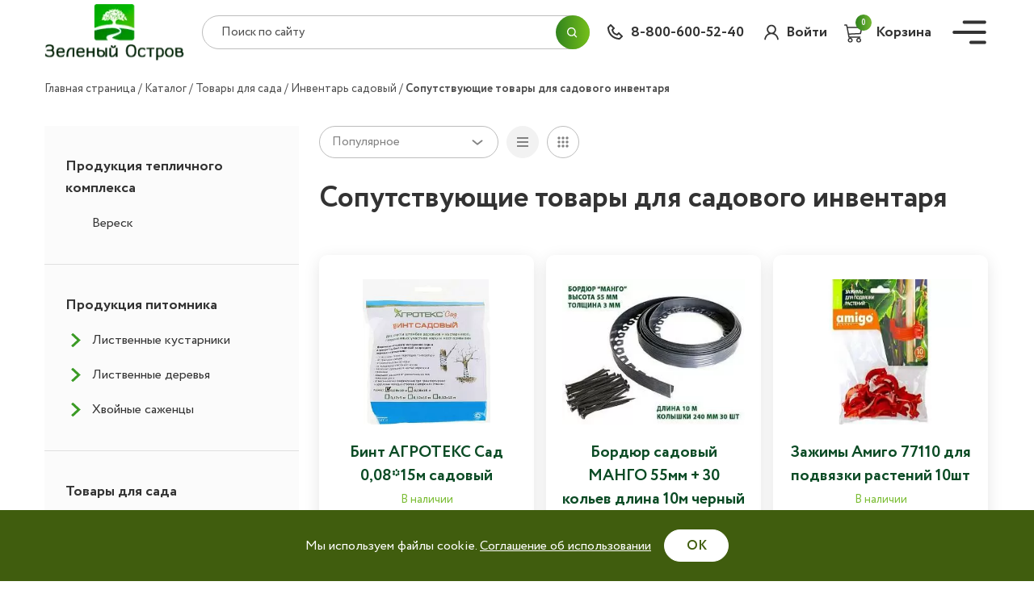

--- FILE ---
content_type: text/html; charset=UTF-8
request_url: https://island-green.ru/catalog/soputstvuyushchie_tovary/
body_size: 24089
content:
<!DOCTYPE html>
<html>
<head>
	<meta http-equiv="Cache-control" content="public">
    <link rel="apple-touch-icon" sizes="180x180" href="/upload/resize_cache/webp/apple-touch-icon.webp">
    <link rel="icon" type="image/png" sizes="32x32" href="/upload/resize_cache/webp/favicon-32x32.webp">
    <link rel="icon" type="image/png" sizes="16x16" href="/upload/resize_cache/webp/favicon-16x16.webp">
    <link rel="manifest" href="/site.webmanifest">
    <link rel="mask-icon" href="/safari-pinned-tab.svg" color="#5bbad5">
    <meta name="msapplication-TileColor" content="#00a300">
    <meta name="theme-color" content="#ffffff">
    <meta charset="utf-8">
    <meta http-equiv="X-UA-Compatible" content="IE=edge">
    <meta name="format-detection" content="telephone=no">
    <meta name="viewport" content="width=device-width, initial-scale=1">
    <meta http-equiv="Content-Type" content="text/html; charset=UTF-8">
    <title>Сопутствующие товары для садового инвентаря - Зеленый остров</title>
        <meta http-equiv="Content-Type" content="text/html; charset=UTF-8"/>
		<link rel="canonical" href="https://island-green.ru/catalog/soputstvuyushchie_tovary/"/>
    <meta name="robots" content="index, follow" />
    <meta name="description" content="Заказать сопутствующие товары для садового инвентаря по доступной цене в садовом центре «Зеленый остров». Доставка по Пскову и Псковской области. Звоните по телефону +7 (812) 682-082" />
    <script data-skip-moving="true">(function(w, d, n) {var cl = "bx-core";var ht = d.documentElement;var htc = ht ? ht.className : undefined;if (htc === undefined || htc.indexOf(cl) !== -1){return;}var ua = n.userAgent;if (/(iPad;)|(iPhone;)/i.test(ua)){cl += " bx-ios";}else if (/Windows/i.test(ua)){cl += ' bx-win';}else if (/Macintosh/i.test(ua)){cl += " bx-mac";}else if (/Linux/i.test(ua) && !/Android/i.test(ua)){cl += " bx-linux";}else if (/Android/i.test(ua)){cl += " bx-android";}cl += (/(ipad|iphone|android|mobile|touch)/i.test(ua) ? " bx-touch" : " bx-no-touch");cl += w.devicePixelRatio && w.devicePixelRatio >= 2? " bx-retina": " bx-no-retina";var ieVersion = -1;if (/AppleWebKit/.test(ua)){cl += " bx-chrome";}else if (/Opera/.test(ua)){cl += " bx-opera";}else if (/Firefox/.test(ua)){cl += " bx-firefox";}ht.className = htc ? htc + " " + cl : cl;})(window, document, navigator);</script>


<link href="/bitrix/js/ui/design-tokens/dist/ui.design-tokens.min.css?172257858422911" type="text/css"  rel="stylesheet" />
<link href="/bitrix/js/ui/fonts/opensans/ui.font.opensans.min.css?16929446572320" type="text/css"  rel="stylesheet" />
<link href="/bitrix/js/main/popup/dist/main.popup.bundle.min.css?169294479226598" type="text/css"  rel="stylesheet" />
<link href="/bitrix/css/main/themes/blue/style.min.css?1618220234331" type="text/css"  rel="stylesheet" />
<link href="/bitrix/cache/css/s1/greenIsland/page_128e7c4ee1206cd5d0af55a9d48b3c61/page_128e7c4ee1206cd5d0af55a9d48b3c61_v1.css?176276152341239" type="text/css"  rel="stylesheet" />
<link href="/bitrix/cache/css/s1/greenIsland/template_0f7293aa4e75dd5e828afc2023fc7240/template_0f7293aa4e75dd5e828afc2023fc7240_v1.css?1762761009174542" type="text/css"  data-template-style="true" rel="stylesheet" />
    






                            	</head>
<body>
<!----------------------------------------------- main_nav -------------------------------------------------->
<div class="main_nav">
    <header>
        <div class="container">
            <a href="/"
               class="logo ">
                <img width="173" height="77" src="/upload/resize_cache/webp/local/templates/greenIsland/assets/img/logo.webp" alt="logo">
            </a>
            <div class="nav_btn"></div>
        </div>
    </header>
    	<form id="mobile-title-search" class="search_block_mobile container" action="/search/index.php">
		<input placeholder="Поиск по сайту" id="mobile-title-search-input" type="text" name="q" value="" size="40" maxlength="50" autocomplete="off" />
        <input  name="s" type="hidden" value="Поиск" />
        <button type="submit"><i></i></button>
	</form>
    <div class="nav_content">
        <div class="container">
            <div class="info_block">
                <p>Псковский р-н, Неёлово, дер. Федоровщина</p>
                <p><a style="color: unset;text-decoration: none" href="mailto:magnoliapskov@yandex.ru">magnoliapskov@yandex.ru</a>
                </p>
                <p><a style="color: unset;text-decoration: none" href="tel:88006005240">8-800-600-52-40</a></p>
                <div class="soc_block">
                    <div class="text">Мы в соцсетях:</div>
                    <a href="https://vk.com/public156090500" rel="nofollow" target="_blank"><img
                                src="/local/templates/greenIsland/assets/img/soc-1.svg" alt="soc"></a>
                                    </div>
            </div>
            


<ul class="nav">

			<li class="nav_item_1"><a href="/catalog/" class="selected">Продукция</a></li>
					<li class="nav_item_2"><a href="/services/">Услуги</a></li>
					<li class="nav_item_3"><a href="/about/">О компании</a></li>
					<li class="nav_item_4"><a href="/promotions/">Акции</a></li>
					<li class="nav_item_5"><a href="/news/">Новости</a></li>
					<li class="nav_item_6"><a href="/information/">Информация</a></li>
					<li class="nav_item_7"><a href="/wholesaler/">Оптовикам</a></li>
					<li class="nav_item_8"><a href="/contacts/">Контакты</a></li>
		
</ul>
        </div>
    </div>
</div>

<!----------------------------------------------- header -------------------------------------------------->
    <header>
        <div class="container">
            <a href="/"
               class="logo ">
                <img width="173" height="77" src="/upload/resize_cache/webp/local/templates/greenIsland/assets/img/logo.webp" alt="logo">
            </a>

            	<form id="title-search" class="search_block" action="/search/index.php">
		<input placeholder="Поиск по сайту" id="title-search-input" type="text" name="q" value="" size="40" maxlength="50" autocomplete="off" />
        <input  name="s" type="hidden" value="Поиск" />
        <button type="submit"><i></i></button>
	</form>
            <a href="tel:88006005240" class="tel">8-800-600-52-40</a>
                            <div class="personal_block">
                                    <a href="/personal/" class="personal_icon">Войти</a>
                                </div>
            
            <div id="bx_basketFKauiI" class="basket_header bx-basket bx-opener"><!--'start_frame_cache_bx_basketFKauiI'-->
<a href="/cart/" class="basket">
                <span class="basket_icon">
                    <span class="number">0</span>
                </span>
    <span class="name">Корзина</span>
</a><!--'end_frame_cache_bx_basketFKauiI'--></div>
            <div class="nav_btn"></div>
        </div>
    </header>

            <div class="cookie">
            <div class="cookie__title">Мы используем файлы cookie. <a href="/privacy/" target="_blank">Соглашение об
                    использовании</a></div>
            <button class="cookie__btn">ОК</button>
        </div>
        <!----------------------------------------------- breadcrumbs -------------------------------------------------->
<link href="/bitrix/css/main/font-awesome.css?161822023428777" type="text/css" rel="stylesheet" />
<ul class="breadcrumbs container" itemscope itemtype="https://schema.org/BreadcrumbList"><li><a href='/'>Главная страница</a></li><li><a href='/catalog/'>Каталог</a></li><li><a href='/catalog/tovary_dlya_sada/'>Товары для сада</a></li><li><a href='/catalog/inventar_sadovyy_leska_shpagat/'>Инвентарь садовый</a></li><li><a>Сопутствующие товары для садового инвентаря</a></li></ul><div class="search-mobile">
		<form id="mobile-title-search-2" class="search_block_mobile container" action="/search/index.php">
		<input placeholder="Поиск по сайту" id="mobile-title-search-input-2" type="text" name="q" value="" size="40" maxlength="50" autocomplete="off" />
        <input  name="s" type="hidden" value="Поиск" />
        <button type="submit"><i></i></button>
	</form>
</div>
<div class="catalog_container container">

    <form class="sidebar ">
	<div class="sidebar_header">
		<div class="sidebar_header_title">Фильтры</div>
			<div class="close"></div>
		</div>
  						<div data-id="188" data-level="1" id="bx_1847241719_188" class="item parent">
												  <a href="/catalog/produktsiya_teplichnogo_kompleksa/" class="">
							<span class="sidebar_caption ">Продукция тепличного комплекса</span>
						  </a>
              
		<div class="sublist">
							<div data-id="915" data-level="2" id="bx_1847241719_915" class="item ">
												  <a href="/catalog/veresk/" class="">
							<span class="sidebar_caption ">Вереск</span>
						  </a>
              </div>
		</div>
	</div>
						<div data-id="193" data-level="1" id="bx_1847241719_193" class="item parent">
												  <a href="/catalog/produktsiya_pitomnika/" class="">
							<span class="sidebar_caption ">Продукция питомника</span>
						  </a>
              
		<div class="sublist">
							<div data-id="217" data-level="2" id="bx_1847241719_217" class="item parent">
													<div class="arrow ">
								<svg width="10" height="15" viewBox="0 0 10 15" fill="none" xmlns="http://www.w3.org/2000/svg">
									<path d="M8 7.5L8.85056 6.58401L9.83702 7.5L8.85056 8.41599L8 7.5ZM1.85056 0.0840081L8.85056 6.58401L7.14944 8.41599L0.149436 1.91599L1.85056 0.0840081ZM8.85056 8.41599L1.85056 14.916L0.149436 13.084L7.14944 6.58401L8.85056 8.41599Z" fill="white"/>
								</svg>
							</div>
												  <a href="/catalog/listvennye_kustarniki/" class="">
							<span class="sidebar_caption ">Лиственные кустарники</span>
						  </a>
              
			<div class="sublist">
								<div data-id="246" data-level="3" id="bx_1847241719_246" class="item ">
												  <a href="/catalog/gortenziya/" class="">
							<span class="sidebar_caption ">Гортензия</span>
						  </a>
              </div>
								<div data-id="247" data-level="3" id="bx_1847241719_247" class="item ">
												  <a href="/catalog/dyeren/" class="">
							<span class="sidebar_caption ">Дёрен</span>
						  </a>
              </div>
								<div data-id="249" data-level="3" id="bx_1847241719_249" class="item ">
												  <a href="/catalog/kizilnik/" class="">
							<span class="sidebar_caption ">Кизильник</span>
						  </a>
              </div>
								<div data-id="251" data-level="3" id="bx_1847241719_251" class="item ">
												  <a href="/catalog/puzyreplodnik/" class="">
							<span class="sidebar_caption ">Пузыреплодник</span>
						  </a>
              </div>
								<div data-id="253" data-level="3" id="bx_1847241719_253" class="item ">
												  <a href="/catalog/spireya/" class="">
							<span class="sidebar_caption ">Спирея</span>
						  </a>
              </div>
			</div>
			</div>
							<div data-id="194" data-level="2" id="bx_1847241719_194" class="item parent">
													<div class="arrow ">
								<svg width="10" height="15" viewBox="0 0 10 15" fill="none" xmlns="http://www.w3.org/2000/svg">
									<path d="M8 7.5L8.85056 6.58401L9.83702 7.5L8.85056 8.41599L8 7.5ZM1.85056 0.0840081L8.85056 6.58401L7.14944 8.41599L0.149436 1.91599L1.85056 0.0840081ZM8.85056 8.41599L1.85056 14.916L0.149436 13.084L7.14944 6.58401L8.85056 8.41599Z" fill="white"/>
								</svg>
							</div>
												  <a href="/catalog/listvennye_derevya_i_kustarniki/" class="">
							<span class="sidebar_caption ">Лиственные деревья</span>
						  </a>
              
			<div class="sublist">
								<div data-id="232" data-level="3" id="bx_1847241719_232" class="item ">
												  <a href="/catalog/beryeza/" class="">
							<span class="sidebar_caption ">Берёза</span>
						  </a>
              </div>
								<div data-id="909" data-level="3" id="bx_1847241719_909" class="item ">
												  <a href="/catalog/boyaryshnik_1/" class="">
							<span class="sidebar_caption ">Боярышник</span>
						  </a>
              </div>
								<div data-id="233" data-level="3" id="bx_1847241719_233" class="item ">
												  <a href="/catalog/buk/" class="">
							<span class="sidebar_caption ">Бук</span>
						  </a>
              </div>
								<div data-id="234" data-level="3" id="bx_1847241719_234" class="item ">
												  <a href="/catalog/vyaz/" class="">
							<span class="sidebar_caption ">Вяз</span>
						  </a>
              </div>
								<div data-id="235" data-level="3" id="bx_1847241719_235" class="item ">
												  <a href="/catalog/dub/" class="">
							<span class="sidebar_caption ">Дуб</span>
						  </a>
              </div>
								<div data-id="236" data-level="3" id="bx_1847241719_236" class="item ">
												  <a href="/catalog/iva/" class="">
							<span class="sidebar_caption ">Ива</span>
						  </a>
              </div>
								<div data-id="237" data-level="3" id="bx_1847241719_237" class="item ">
												  <a href="/catalog/kashtan/" class="">
							<span class="sidebar_caption ">Каштан</span>
						  </a>
              </div>
								<div data-id="291" data-level="3" id="bx_1847241719_291" class="item ">
												  <a href="/catalog/klen/" class="">
							<span class="sidebar_caption ">Клен</span>
						  </a>
              </div>
								<div data-id="238" data-level="3" id="bx_1847241719_238" class="item ">
												  <a href="/catalog/lipa/" class="">
							<span class="sidebar_caption ">Липа</span>
						  </a>
              </div>
								<div data-id="239" data-level="3" id="bx_1847241719_239" class="item ">
												  <a href="/catalog/ryabina/" class="">
							<span class="sidebar_caption ">Рябина</span>
						  </a>
              </div>
								<div data-id="241" data-level="3" id="bx_1847241719_241" class="item ">
												  <a href="/catalog/yablonya_dekorativnaya/" class="">
							<span class="sidebar_caption ">Яблоня декоративная</span>
						  </a>
              </div>
			</div>
			</div>
							<div data-id="197" data-level="2" id="bx_1847241719_197" class="item parent">
													<div class="arrow ">
								<svg width="10" height="15" viewBox="0 0 10 15" fill="none" xmlns="http://www.w3.org/2000/svg">
									<path d="M8 7.5L8.85056 6.58401L9.83702 7.5L8.85056 8.41599L8 7.5ZM1.85056 0.0840081L8.85056 6.58401L7.14944 8.41599L0.149436 1.91599L1.85056 0.0840081ZM8.85056 8.41599L1.85056 14.916L0.149436 13.084L7.14944 6.58401L8.85056 8.41599Z" fill="white"/>
								</svg>
							</div>
												  <a href="/catalog/khvoynye_sazhentsy/" class="">
							<span class="sidebar_caption ">Хвойные саженцы</span>
						  </a>
              
			<div class="sublist">
								<div data-id="266" data-level="3" id="bx_1847241719_266" class="item ">
												  <a href="/catalog/el/" class="">
							<span class="sidebar_caption ">Ель</span>
						  </a>
              </div>
								<div data-id="267" data-level="3" id="bx_1847241719_267" class="item ">
												  <a href="/catalog/kiparisovik/" class="">
							<span class="sidebar_caption ">Кипарисовик</span>
						  </a>
              </div>
								<div data-id="268" data-level="3" id="bx_1847241719_268" class="item ">
												  <a href="/catalog/listvennitsa/" class="">
							<span class="sidebar_caption ">Лиственница</span>
						  </a>
              </div>
								<div data-id="374" data-level="3" id="bx_1847241719_374" class="item ">
												  <a href="/catalog/mikrobiota/" class="">
							<span class="sidebar_caption ">Микробиота</span>
						  </a>
              </div>
								<div data-id="269" data-level="3" id="bx_1847241719_269" class="item ">
												  <a href="/catalog/mozhzhevelnik/" class="">
							<span class="sidebar_caption ">Можжевельник</span>
						  </a>
              </div>
								<div data-id="270" data-level="3" id="bx_1847241719_270" class="item ">
												  <a href="/catalog/pikhta/" class="">
							<span class="sidebar_caption ">Пихта</span>
						  </a>
              </div>
								<div data-id="271" data-level="3" id="bx_1847241719_271" class="item ">
												  <a href="/catalog/sosna/" class="">
							<span class="sidebar_caption ">Сосна</span>
						  </a>
              </div>
								<div data-id="273" data-level="3" id="bx_1847241719_273" class="item ">
												  <a href="/catalog/tuya/" class="">
							<span class="sidebar_caption ">Туя</span>
						  </a>
              </div>
			</div>
		</div>
		</div>
	</div>
						<div data-id="204" data-level="1" id="bx_1847241719_204" class="item parent">
												  <a href="/catalog/tovary_dlya_sada/" class="">
							<span class="sidebar_caption ">Товары для сада</span>
						  </a>
              
		<div class="sublist">
							<div data-id="205" data-level="2" id="bx_1847241719_205" class="item ">
												  <a href="/catalog/gazony_i_travosmesi/" class="">
							<span class="sidebar_caption ">Газоны и травосмеси</span>
						  </a>
              </div>
							<div data-id="206" data-level="2" id="bx_1847241719_206" class="item ">
												  <a href="/catalog/pochvogrunty/" class="">
							<span class="sidebar_caption ">Почвогрунты</span>
						  </a>
              </div>
							<div data-id="212" data-level="2" id="bx_1847241719_212" class="item parent">
													<div class="arrow ">
								<svg width="10" height="15" viewBox="0 0 10 15" fill="none" xmlns="http://www.w3.org/2000/svg">
									<path d="M8 7.5L8.85056 6.58401L9.83702 7.5L8.85056 8.41599L8 7.5ZM1.85056 0.0840081L8.85056 6.58401L7.14944 8.41599L0.149436 1.91599L1.85056 0.0840081ZM8.85056 8.41599L1.85056 14.916L0.149436 13.084L7.14944 6.58401L8.85056 8.41599Z" fill="white"/>
								</svg>
							</div>
												  <a href="/catalog/udobreniya_1/" class="">
							<span class="sidebar_caption ">Удобрения</span>
						  </a>
              
			<div class="sublist">
								<div data-id="357" data-level="3" id="bx_1847241719_357" class="item ">
												  <a href="/catalog/zhku/" class="">
							<span class="sidebar_caption ">ЖКУ</span>
						  </a>
              </div>
								<div data-id="358" data-level="3" id="bx_1847241719_358" class="item ">
												  <a href="/catalog/organno_mineralnye/" class="">
							<span class="sidebar_caption ">Органно-минеральные</span>
						  </a>
              </div>
								<div data-id="360" data-level="3" id="bx_1847241719_360" class="item ">
												  <a href="/catalog/sideraty/" class="">
							<span class="sidebar_caption ">Сидераты</span>
						  </a>
              </div>
								<div data-id="361" data-level="3" id="bx_1847241719_361" class="item ">
												  <a href="/catalog/stimulyatory_rosta/" class="">
							<span class="sidebar_caption ">Стимуляторы роста</span>
						  </a>
              </div>
			</div>
			</div>
							<div data-id="211" data-level="2" id="bx_1847241719_211" class="item parent">
													<div class="arrow ">
								<svg width="10" height="15" viewBox="0 0 10 15" fill="none" xmlns="http://www.w3.org/2000/svg">
									<path d="M8 7.5L8.85056 6.58401L9.83702 7.5L8.85056 8.41599L8 7.5ZM1.85056 0.0840081L8.85056 6.58401L7.14944 8.41599L0.149436 1.91599L1.85056 0.0840081ZM8.85056 8.41599L1.85056 14.916L0.149436 13.084L7.14944 6.58401L8.85056 8.41599Z" fill="white"/>
								</svg>
							</div>
												  <a href="/catalog/sredstva_zashchity_rasteniy/" class="">
							<span class="sidebar_caption ">Средства защиты растений</span>
						  </a>
              
			<div class="sublist">
								<div data-id="390" data-level="3" id="bx_1847241719_390" class="item ">
												  <a href="/catalog/soputstvuyushchie_tovary_2/" class="">
							<span class="sidebar_caption ">Сопутствующие товары</span>
						  </a>
              </div>
								<div data-id="356" data-level="3" id="bx_1847241719_356" class="item ">
												  <a href="/catalog/ot_sornyakov_gerbitsidy/" class="">
							<span class="sidebar_caption ">от сорняков(гербициды)</span>
						  </a>
              </div>
								<div data-id="353" data-level="3" id="bx_1847241719_353" class="item ">
												  <a href="/catalog/ot_bolezney_fungitsidy/" class="">
							<span class="sidebar_caption ">от болезней(фунгициды)</span>
						  </a>
              </div>
								<div data-id="354" data-level="3" id="bx_1847241719_354" class="item ">
												  <a href="/catalog/ot_vrediteley_insektitsidy/" class="">
							<span class="sidebar_caption ">от вредителей(инсектициды)</span>
						  </a>
              </div>
								<div data-id="355" data-level="3" id="bx_1847241719_355" class="item ">
												  <a href="/catalog/ot_gryzunov_rodentitsidy/" class="">
							<span class="sidebar_caption ">от грызунов(родентициды)</span>
						  </a>
              </div>
			</div>
			</div>
							<div data-id="213" data-level="2" id="bx_1847241719_213" class="item ">
												  <a href="/catalog/material_ukryvnoy_sadovyy/" class="">
							<span class="sidebar_caption ">Материал укрывной садовый</span>
						  </a>
              </div>
							<div data-id="207" data-level="2" id="bx_1847241719_207" class="item parent">
													<div class="arrow ">
								<svg width="10" height="15" viewBox="0 0 10 15" fill="none" xmlns="http://www.w3.org/2000/svg">
									<path d="M8 7.5L8.85056 6.58401L9.83702 7.5L8.85056 8.41599L8 7.5ZM1.85056 0.0840081L8.85056 6.58401L7.14944 8.41599L0.149436 1.91599L1.85056 0.0840081ZM8.85056 8.41599L1.85056 14.916L0.149436 13.084L7.14944 6.58401L8.85056 8.41599Z" fill="white"/>
								</svg>
							</div>
												  <a href="/catalog/inventar_sadovyy_leska_shpagat/" class="">
							<span class="sidebar_caption ">Инвентарь садовый</span>
						  </a>
              
			<div class="sublist">
								<div data-id="332" data-level="3" id="bx_1847241719_332" class="item ">
												  <a href="/catalog/vily/" class="">
							<span class="sidebar_caption ">Вилы</span>
						  </a>
              </div>
								<div data-id="333" data-level="3" id="bx_1847241719_333" class="item ">
												  <a href="/catalog/grabli/" class="">
							<span class="sidebar_caption ">Грабли</span>
						  </a>
              </div>
								<div data-id="335" data-level="3" id="bx_1847241719_335" class="item ">
												  <a href="/catalog/lopata/" class="">
							<span class="sidebar_caption ">Лопата</span>
						  </a>
              </div>
								<div data-id="339" data-level="3" id="bx_1847241719_339" class="item ">
												  <a href="/catalog/tyapka/" class="">
							<span class="sidebar_caption ">Тяпка</span>
						  </a>
              </div>
								<div data-id="340" data-level="3" id="bx_1847241719_340" class="item ">
												  <a href="/catalog/cherenok/" class="">
							<span class="sidebar_caption ">Черенок</span>
						  </a>
              </div>
								<div data-id="215" data-level="3" id="bx_1847241719_215" class="item ">
												  <a href="/catalog/sekatory_suchkorezy_nozhnitsy_i_t_d/" class="">
							<span class="sidebar_caption ">Секаторы </span>
						  </a>
              </div>
								<div data-id="334" data-level="3" id="bx_1847241719_334" class="item ">
												  <a href="/catalog/leska/" class="">
							<span class="sidebar_caption ">Леска</span>
						  </a>
              </div>
								<div data-id="338" data-level="3" id="bx_1847241719_338" class="item ">
												  <a href="/catalog/soputstvuyushchie_tovary/" class="active">
							<span class="sidebar_caption ">Сопутствующие товары</span>
						  </a>
              </div>
			</div>
			</div>
							<div data-id="209" data-level="2" id="bx_1847241719_209" class="item parent">
													<div class="arrow ">
								<svg width="10" height="15" viewBox="0 0 10 15" fill="none" xmlns="http://www.w3.org/2000/svg">
									<path d="M8 7.5L8.85056 6.58401L9.83702 7.5L8.85056 8.41599L8 7.5ZM1.85056 0.0840081L8.85056 6.58401L7.14944 8.41599L0.149436 1.91599L1.85056 0.0840081ZM8.85056 8.41599L1.85056 14.916L0.149436 13.084L7.14944 6.58401L8.85056 8.41599Z" fill="white"/>
								</svg>
							</div>
												  <a href="/catalog/oborudovanie_dlya_poliva/" class="">
							<span class="sidebar_caption ">Оборудование для полива</span>
						  </a>
              
			<div class="sublist">
								<div data-id="341" data-level="3" id="bx_1847241719_341" class="item ">
												  <a href="/catalog/adapter/" class="">
							<span class="sidebar_caption ">Адаптер</span>
						  </a>
              </div>
								<div data-id="344" data-level="3" id="bx_1847241719_344" class="item ">
												  <a href="/catalog/konnektor/" class="">
							<span class="sidebar_caption ">Коннектор</span>
						  </a>
              </div>
								<div data-id="346" data-level="3" id="bx_1847241719_346" class="item ">
												  <a href="/catalog/mufta/" class="">
							<span class="sidebar_caption ">Муфта</span>
						  </a>
              </div>
								<div data-id="350" data-level="3" id="bx_1847241719_350" class="item ">
												  <a href="/catalog/soedinitel/" class="">
							<span class="sidebar_caption ">Соединитель</span>
						  </a>
              </div>
								<div data-id="348" data-level="3" id="bx_1847241719_348" class="item ">
												  <a href="/catalog/pistolet/" class="">
							<span class="sidebar_caption ">Пистолет</span>
						  </a>
              </div>
								<div data-id="347" data-level="3" id="bx_1847241719_347" class="item ">
												  <a href="/catalog/opryskivatel/" class="">
							<span class="sidebar_caption ">Опрыскиватель</span>
						  </a>
              </div>
								<div data-id="343" data-level="3" id="bx_1847241719_343" class="item ">
												  <a href="/catalog/kapelnyy_poliv/" class="">
							<span class="sidebar_caption ">Капельный полив</span>
						  </a>
              </div>
								<div data-id="345" data-level="3" id="bx_1847241719_345" class="item ">
												  <a href="/catalog/leyka/" class="">
							<span class="sidebar_caption ">Лейка</span>
						  </a>
              </div>
								<div data-id="352" data-level="3" id="bx_1847241719_352" class="item ">
												  <a href="/catalog/shlang/" class="">
							<span class="sidebar_caption ">Шланг</span>
						  </a>
              </div>
								<div data-id="359" data-level="3" id="bx_1847241719_359" class="item ">
												  <a href="/catalog/soputstvuyushchie_tovary_1/" class="">
							<span class="sidebar_caption ">Сопутствующие товары</span>
						  </a>
              </div>
			</div>
			</div>
							<div data-id="216" data-level="2" id="bx_1847241719_216" class="item parent">
													<div class="arrow ">
								<svg width="10" height="15" viewBox="0 0 10 15" fill="none" xmlns="http://www.w3.org/2000/svg">
									<path d="M8 7.5L8.85056 6.58401L9.83702 7.5L8.85056 8.41599L8 7.5ZM1.85056 0.0840081L8.85056 6.58401L7.14944 8.41599L0.149436 1.91599L1.85056 0.0840081ZM8.85056 8.41599L1.85056 14.916L0.149436 13.084L7.14944 6.58401L8.85056 8.41599Z" fill="white"/>
								</svg>
							</div>
												  <a href="/catalog/gorshki_tekhnologicheskie_rassadnye_kassety_poddony_i_prochee/" class="">
							<span class="sidebar_caption ">Горшки </span>
						  </a>
              
			<div class="sublist">
								<div data-id="388" data-level="3" id="bx_1847241719_388" class="item ">
												  <a href="/catalog/bordyur/" class="">
							<span class="sidebar_caption ">Бордюр</span>
						  </a>
              </div>
								<div data-id="330" data-level="3" id="bx_1847241719_330" class="item ">
												  <a href="/catalog/kashpo/" class="">
							<span class="sidebar_caption ">Кашпо</span>
						  </a>
              </div>
								<div data-id="331" data-level="3" id="bx_1847241719_331" class="item ">
												  <a href="/catalog/rassadnye/" class="">
							<span class="sidebar_caption ">Рассадные</span>
						  </a>
              </div>
								<div data-id="328" data-level="3" id="bx_1847241719_328" class="item ">
												  <a href="/catalog/balkonnye_yashchiki/" class="">
							<span class="sidebar_caption ">Балконные ящики</span>
						  </a>
              </div>
								<div data-id="329" data-level="3" id="bx_1847241719_329" class="item ">
												  <a href="/catalog/vazony/" class="">
							<span class="sidebar_caption ">Вазоны</span>
						  </a>
              </div>
			</div>
			</div>
							<div data-id="889" data-level="2" id="bx_1847241719_889" class="item ">
												  <a href="/catalog/dlya_piknika/" class="">
							<span class="sidebar_caption ">Для пикника</span>
						  </a>
              </div>
		</div>
	</div>
  </form>
    <div class="catalog_right">
        <div class="catalog_top_block">
                                    <div class="select_container">
                                <div class="select_caption">Популярное</div>
                <ul class="select_list">
                    <li><a href="?sort=sort">Популярное</a></li>
                    <li><a href="?sort=catalog_PRICE_3">По цене</a></li>
                    <li><a href="?sort=name">По алфавиту</a></li>
                </ul>
            </div>
            <div class="view_block">
                <div class="item line"></div>
                <div class="item tile active"></div>
                <div class="filter_btn">Фильтр</div>
            </div>
        </div>
        		<h1 class="catalog_caption">
			Сопутствующие товары для садового инвентаря		</h1>
        
<div class="catalog_block tile_view catalog_for_more">
            <!-- items-container -->
                                                        

	<div class="card"
		id="bx_3966226736_51219_7e1b8e3524755c391129a9d7e6f2d206" data-entity="item">
		                    <div class="discount"
                style="display: none;">
                <span>0%</span>
            </div>
                    <span class="product-item-image-slider-slide-container slide" id="bx_3966226736_51219_7e1b8e3524755c391129a9d7e6f2d206_pict_slider"
			style="display: none;"			data-slider-interval="3000" data-slider-wrap="true">
					</span>
        <span class="product-item-image-original" id="bx_3966226736_51219_7e1b8e3524755c391129a9d7e6f2d206_pict"
              style="background-image: url('/upload/resize_cache/webp/iblock/fce/t9a5nogksi979fi3qv7uelmhbj2tym3n.webp'); display: none">
		</span>
                    <span class="product-item-image-alternative" id="bx_3966226736_51219_7e1b8e3524755c391129a9d7e6f2d206_secondpict"
                  style="background-image: url('/upload/resize_cache/webp/iblock/097/b1rn0lm3zd6qu84x33rez3gkkznt0dcq.webp'); display: none">
			</span>
                    <div class="img_block">
                        <a href="/catalog/bint_agroteks_sad_0_08_15m_sadovyy_/" target="_blank">
                <img src="/upload/resize_cache/webp/resize_cache/iblock/fce/290_290_1/t9a5nogksi979fi3qv7uelmhbj2tym3n.webp" alt="card">
            </a>
        </div>
        <div class="text_block">
            <a href="/catalog/bint_agroteks_sad_0_08_15m_sadovyy_/" target="_blank"><div class="text_caption">Бинт АГРОТЕКС Сад 0,08*15м садовый </div></a>
            						<div class="info">В наличии</div>
			            <div class="text">Бинт АГРОТЕКС Сад 0,08*15м садовый </div>
        </div>
                        <div class="number_block" data-entity="quantity-block">
                    <i id="bx_3966226736_51219_7e1b8e3524755c391129a9d7e6f2d206_quant_down" class="minus basket_minus">-</i>
                    <input class="number counter_catalog" id="bx_3966226736_51219_7e1b8e3524755c391129a9d7e6f2d206_quantity" type="number"
                           name="quantity"
                           value="1" max="9">
                    <i id="bx_3966226736_51219_7e1b8e3524755c391129a9d7e6f2d206_quant_up" class="plus basket_plus">+</i>
                </div>
                        <div class="bottom_block">
            <div class="price" data-entity="price-block">
                                    <div class="old" style="display: none;">
                                                    <span class="product-item-price-old" id="bx_3966226736_51219_7e1b8e3524755c391129a9d7e6f2d206_price_old"
								style="display: none;">
                                65 &#8381;							</span>&nbsp;
                                                </div>
                                    <div class="product-item-info-container product-item-price-container" data-entity="price-block">

						<span class="product-item-price-current" data-price="65" id="bx_3966226736_51219_7e1b8e3524755c391129a9d7e6f2d206_price">
                65 &#8381;						</span>
                </div>
            </div>
            <div class="product-item-info-container product-item-hidden" data-entity="buttons-block">

                                
                        <div class="product-item-button-container" id="bx_3966226736_51219_7e1b8e3524755c391129a9d7e6f2d206_basket_actions">
                            <a class="btn btn-default btn-md" id="bx_3966226736_51219_7e1b8e3524755c391129a9d7e6f2d206_buy_link"
                               href="javascript:void(0)" rel="nofollow">
                                <span>В корзину</span>
                            </a>
                        </div>
                                                    </div>
        </div>
        
        			</div>
	                                                    

	<div class="card"
		id="bx_3966226736_51498_362ce596257894d11ab5c1d73d13c755" data-entity="item">
		                    <div class="discount"
                style="display: none;">
                <span>0%</span>
            </div>
                    <span class="product-item-image-slider-slide-container slide" id="bx_3966226736_51498_362ce596257894d11ab5c1d73d13c755_pict_slider"
			style="display: none;"			data-slider-interval="3000" data-slider-wrap="true">
					</span>
        <span class="product-item-image-original" id="bx_3966226736_51498_362ce596257894d11ab5c1d73d13c755_pict"
              style="background-image: url('/upload/resize_cache/webp/iblock/878/kunert4ysq5e0pnx4ndybdy3zo8teku8.webp'); display: none">
		</span>
                    <span class="product-item-image-alternative" id="bx_3966226736_51498_362ce596257894d11ab5c1d73d13c755_secondpict"
                  style="background-image: url('/upload/resize_cache/webp/iblock/da4/0ckq5qgepdklcz43rczwb1xne7hlqskc.webp'); display: none">
			</span>
                    <div class="img_block">
                        <a href="/catalog/bordyur_sadovyy_mango_55mm_30_kolev_dlina_10m_chernyy/" target="_blank">
                <img src="/upload/resize_cache/webp/resize_cache/iblock/878/290_290_1/kunert4ysq5e0pnx4ndybdy3zo8teku8.webp" alt="card">
            </a>
        </div>
        <div class="text_block">
            <a href="/catalog/bordyur_sadovyy_mango_55mm_30_kolev_dlina_10m_chernyy/" target="_blank"><div class="text_caption">Бордюр садовый МАНГО 55мм + 30 кольев длина 10м черный</div></a>
            						<div class="info">В наличии</div>
			            <div class="text">Бордюр садовый МАНГО 55мм &#43; 30 кольев длина 10м черный</div>
        </div>
                        <div class="number_block" data-entity="quantity-block">
                    <i id="bx_3966226736_51498_362ce596257894d11ab5c1d73d13c755_quant_down" class="minus basket_minus">-</i>
                    <input class="number counter_catalog" id="bx_3966226736_51498_362ce596257894d11ab5c1d73d13c755_quantity" type="number"
                           name="quantity"
                           value="1" max="3">
                    <i id="bx_3966226736_51498_362ce596257894d11ab5c1d73d13c755_quant_up" class="plus basket_plus">+</i>
                </div>
                        <div class="bottom_block">
            <div class="price" data-entity="price-block">
                                    <div class="old" style="display: none;">
                                                    <span class="product-item-price-old" id="bx_3966226736_51498_362ce596257894d11ab5c1d73d13c755_price_old"
								style="display: none;">
                                2&nbsp;870 &#8381;							</span>&nbsp;
                                                </div>
                                    <div class="product-item-info-container product-item-price-container" data-entity="price-block">

						<span class="product-item-price-current" data-price="2870" id="bx_3966226736_51498_362ce596257894d11ab5c1d73d13c755_price">
                2&nbsp;870 &#8381;						</span>
                </div>
            </div>
            <div class="product-item-info-container product-item-hidden" data-entity="buttons-block">

                                
                        <div class="product-item-button-container" id="bx_3966226736_51498_362ce596257894d11ab5c1d73d13c755_basket_actions">
                            <a class="btn btn-default btn-md" id="bx_3966226736_51498_362ce596257894d11ab5c1d73d13c755_buy_link"
                               href="javascript:void(0)" rel="nofollow">
                                <span>В корзину</span>
                            </a>
                        </div>
                                                    </div>
        </div>
        
        			</div>
	                                                    

	<div class="card"
		id="bx_3966226736_51634_c80764dfaf26ca80162484593ec7c29b" data-entity="item">
		                    <div class="discount"
                style="display: none;">
                <span>0%</span>
            </div>
                    <span class="product-item-image-slider-slide-container slide" id="bx_3966226736_51634_c80764dfaf26ca80162484593ec7c29b_pict_slider"
			style="display: none;"			data-slider-interval="3000" data-slider-wrap="true">
					</span>
        <span class="product-item-image-original" id="bx_3966226736_51634_c80764dfaf26ca80162484593ec7c29b_pict"
              style="background-image: url('/upload/resize_cache/webp/iblock/270/fzs7av0cz2769rzb2iay575if52tiq2w.webp'); display: none">
		</span>
                    <span class="product-item-image-alternative" id="bx_3966226736_51634_c80764dfaf26ca80162484593ec7c29b_secondpict"
                  style="background-image: url('/upload/resize_cache/webp/iblock/627/de2vb975eo9b0q66wj1fr9c5mrgouxtl.webp'); display: none">
			</span>
                    <div class="img_block">
                        <a href="/catalog/zazhimy_amigo_77110_dlya_podvyazki_rasteniy_10sht/" target="_blank">
                <img src="/upload/resize_cache/webp/resize_cache/iblock/270/290_290_1/fzs7av0cz2769rzb2iay575if52tiq2w.webp" alt="card">
            </a>
        </div>
        <div class="text_block">
            <a href="/catalog/zazhimy_amigo_77110_dlya_podvyazki_rasteniy_10sht/" target="_blank"><div class="text_caption">Зажимы Амиго 77110 для подвязки растений 10шт</div></a>
            						<div class="info">В наличии</div>
			            <div class="text">Зажимы Амиго 77110 для подвязки растений 10шт</div>
        </div>
                        <div class="number_block" data-entity="quantity-block">
                    <i id="bx_3966226736_51634_c80764dfaf26ca80162484593ec7c29b_quant_down" class="minus basket_minus">-</i>
                    <input class="number counter_catalog" id="bx_3966226736_51634_c80764dfaf26ca80162484593ec7c29b_quantity" type="number"
                           name="quantity"
                           value="1" max="6">
                    <i id="bx_3966226736_51634_c80764dfaf26ca80162484593ec7c29b_quant_up" class="plus basket_plus">+</i>
                </div>
                        <div class="bottom_block">
            <div class="price" data-entity="price-block">
                                    <div class="old" style="display: none;">
                                                    <span class="product-item-price-old" id="bx_3966226736_51634_c80764dfaf26ca80162484593ec7c29b_price_old"
								style="display: none;">
                                150 &#8381;							</span>&nbsp;
                                                </div>
                                    <div class="product-item-info-container product-item-price-container" data-entity="price-block">

						<span class="product-item-price-current" data-price="150" id="bx_3966226736_51634_c80764dfaf26ca80162484593ec7c29b_price">
                150 &#8381;						</span>
                </div>
            </div>
            <div class="product-item-info-container product-item-hidden" data-entity="buttons-block">

                                
                        <div class="product-item-button-container" id="bx_3966226736_51634_c80764dfaf26ca80162484593ec7c29b_basket_actions">
                            <a class="btn btn-default btn-md" id="bx_3966226736_51634_c80764dfaf26ca80162484593ec7c29b_buy_link"
                               href="javascript:void(0)" rel="nofollow">
                                <span>В корзину</span>
                            </a>
                        </div>
                                                    </div>
        </div>
        
        			</div>
	                                                    

	<div class="card"
		id="bx_3966226736_61213_d0fb066f64e2309c4b241a491f76c62e" data-entity="item">
		                    <div class="discount"
                style="display: none;">
                <span>0%</span>
            </div>
                    <span class="product-item-image-slider-slide-container slide" id="bx_3966226736_61213_d0fb066f64e2309c4b241a491f76c62e_pict_slider"
			style="display: none;"			data-slider-interval="3000" data-slider-wrap="true">
					</span>
        <span class="product-item-image-original" id="bx_3966226736_61213_d0fb066f64e2309c4b241a491f76c62e_pict"
              style="background-image: url('/upload/resize_cache/webp/iblock/eaf/m9831irzlewsl5d9jegt861mdw1eh6gx.webp'); display: none">
		</span>
                    <span class="product-item-image-alternative" id="bx_3966226736_61213_d0fb066f64e2309c4b241a491f76c62e_secondpict"
                  style="background-image: url('/upload/resize_cache/webp/iblock/622/1fp9myn91wmmq90tm1whenp0azd7eish.webp'); display: none">
			</span>
                    <div class="img_block">
                        <a href="/catalog/kist_lom_ploskaya_1818223_smeshannaya_shchetina_25mm_derev_rukoyatka/" target="_blank">
                <img src="/upload/resize_cache/webp/resize_cache/iblock/eaf/290_290_1/m9831irzlewsl5d9jegt861mdw1eh6gx.webp" alt="card">
            </a>
        </div>
        <div class="text_block">
            <a href="/catalog/kist_lom_ploskaya_1818223_smeshannaya_shchetina_25mm_derev_rukoyatka/" target="_blank"><div class="text_caption">Кисть Лом плоская 1818223 смешанная щетина 25мм дерев/рукоятка</div></a>
            						<div class="info">В наличии</div>
			            <div class="text">Кисть Лом плоская 1818223 смешанная щетина 25мм дерев/рукоятка</div>
        </div>
                        <div class="number_block" data-entity="quantity-block">
                    <i id="bx_3966226736_61213_d0fb066f64e2309c4b241a491f76c62e_quant_down" class="minus basket_minus">-</i>
                    <input class="number counter_catalog" id="bx_3966226736_61213_d0fb066f64e2309c4b241a491f76c62e_quantity" type="number"
                           name="quantity"
                           value="1" max="10">
                    <i id="bx_3966226736_61213_d0fb066f64e2309c4b241a491f76c62e_quant_up" class="plus basket_plus">+</i>
                </div>
                        <div class="bottom_block">
            <div class="price" data-entity="price-block">
                                    <div class="old" style="display: none;">
                                                    <span class="product-item-price-old" id="bx_3966226736_61213_d0fb066f64e2309c4b241a491f76c62e_price_old"
								style="display: none;">
                                25 &#8381;							</span>&nbsp;
                                                </div>
                                    <div class="product-item-info-container product-item-price-container" data-entity="price-block">

						<span class="product-item-price-current" data-price="25" id="bx_3966226736_61213_d0fb066f64e2309c4b241a491f76c62e_price">
                25 &#8381;						</span>
                </div>
            </div>
            <div class="product-item-info-container product-item-hidden" data-entity="buttons-block">

                                
                        <div class="product-item-button-container" id="bx_3966226736_61213_d0fb066f64e2309c4b241a491f76c62e_basket_actions">
                            <a class="btn btn-default btn-md" id="bx_3966226736_61213_d0fb066f64e2309c4b241a491f76c62e_buy_link"
                               href="javascript:void(0)" rel="nofollow">
                                <span>В корзину</span>
                            </a>
                        </div>
                                                    </div>
        </div>
        
        			</div>
	                                                    

	<div class="card"
		id="bx_3966226736_51503_8e8f6cea7f5e44ced2966cbefca3ecfa" data-entity="item">
		                    <div class="discount"
                style="display: none;">
                <span>0%</span>
            </div>
                    <span class="product-item-image-slider-slide-container slide" id="bx_3966226736_51503_8e8f6cea7f5e44ced2966cbefca3ecfa_pict_slider"
			style="display: none;"			data-slider-interval="3000" data-slider-wrap="true">
					</span>
        <span class="product-item-image-original" id="bx_3966226736_51503_8e8f6cea7f5e44ced2966cbefca3ecfa_pict"
              style="background-image: url('/upload/resize_cache/webp/iblock/5d9/45oo2586w2rq6foix3a9534d69aai77j.webp'); display: none">
		</span>
                    <span class="product-item-image-alternative" id="bx_3966226736_51503_8e8f6cea7f5e44ced2966cbefca3ecfa_secondpict"
                  style="background-image: url('/upload/resize_cache/webp/iblock/c78/dpwp3chsj27c0vfyqpj1tgzsgnic5gj2.webp'); display: none">
			</span>
                    <div class="img_block">
                        <a href="/catalog/kist_truper_13343_malyarnaya_38mm_s_derevyannoy_ruchkoy_shchetina_poliester/" target="_blank">
                <img src="/upload/resize_cache/webp/resize_cache/iblock/5d9/290_290_1/45oo2586w2rq6foix3a9534d69aai77j.webp" alt="card">
            </a>
        </div>
        <div class="text_block">
            <a href="/catalog/kist_truper_13343_malyarnaya_38mm_s_derevyannoy_ruchkoy_shchetina_poliester/" target="_blank"><div class="text_caption">Кисть Трупер 13343 малярная 38мм с деревянной ручкой щетина полиэстер</div></a>
            						<div class="info">В наличии</div>
			            <div class="text">Кисть Трупер 13343 малярная 38мм с деревянной ручкой щетина полиэстер</div>
        </div>
                        <div class="number_block" data-entity="quantity-block">
                    <i id="bx_3966226736_51503_8e8f6cea7f5e44ced2966cbefca3ecfa_quant_down" class="minus basket_minus">-</i>
                    <input class="number counter_catalog" id="bx_3966226736_51503_8e8f6cea7f5e44ced2966cbefca3ecfa_quantity" type="number"
                           name="quantity"
                           value="1" max="4">
                    <i id="bx_3966226736_51503_8e8f6cea7f5e44ced2966cbefca3ecfa_quant_up" class="plus basket_plus">+</i>
                </div>
                        <div class="bottom_block">
            <div class="price" data-entity="price-block">
                                    <div class="old" style="display: none;">
                                                    <span class="product-item-price-old" id="bx_3966226736_51503_8e8f6cea7f5e44ced2966cbefca3ecfa_price_old"
								style="display: none;">
                                142 &#8381;							</span>&nbsp;
                                                </div>
                                    <div class="product-item-info-container product-item-price-container" data-entity="price-block">

						<span class="product-item-price-current" data-price="142" id="bx_3966226736_51503_8e8f6cea7f5e44ced2966cbefca3ecfa_price">
                142 &#8381;						</span>
                </div>
            </div>
            <div class="product-item-info-container product-item-hidden" data-entity="buttons-block">

                                
                        <div class="product-item-button-container" id="bx_3966226736_51503_8e8f6cea7f5e44ced2966cbefca3ecfa_basket_actions">
                            <a class="btn btn-default btn-md" id="bx_3966226736_51503_8e8f6cea7f5e44ced2966cbefca3ecfa_buy_link"
                               href="javascript:void(0)" rel="nofollow">
                                <span>В корзину</span>
                            </a>
                        </div>
                                                    </div>
        </div>
        
        			</div>
	                                                    

	<div class="card"
		id="bx_3966226736_61210_0f73996d13437b0b91038138616a89fe" data-entity="item">
		                    <div class="discount"
                style="display: none;">
                <span>0%</span>
            </div>
                    <span class="product-item-image-slider-slide-container slide" id="bx_3966226736_61210_0f73996d13437b0b91038138616a89fe_pict_slider"
			style="display: none;"			data-slider-interval="3000" data-slider-wrap="true">
					</span>
        <span class="product-item-image-original" id="bx_3966226736_61210_0f73996d13437b0b91038138616a89fe_pict"
              style="background-image: url('/upload/resize_cache/webp/iblock/5e8/23lhmwa81ob30rgitaiyvy361ha352tv.webp'); display: none">
		</span>
                    <span class="product-item-image-alternative" id="bx_3966226736_61210_0f73996d13437b0b91038138616a89fe_secondpict"
                  style="background-image: url('/upload/resize_cache/webp/iblock/640/i0c3q40eg5sqiikhjcxlyc9dhhf4bffp.webp'); display: none">
			</span>
                    <div class="img_block">
                        <a href="/catalog/kist_tundra_ploskaya_881506_naturalnaya_shchetina_75mm/" target="_blank">
                <img src="/upload/resize_cache/webp/resize_cache/iblock/5e8/290_290_1/23lhmwa81ob30rgitaiyvy361ha352tv.webp" alt="card">
            </a>
        </div>
        <div class="text_block">
            <a href="/catalog/kist_tundra_ploskaya_881506_naturalnaya_shchetina_75mm/" target="_blank"><div class="text_caption">Кисть Тундра плоская 881506 натуральная щетина 75мм</div></a>
            						<div class="info">В наличии</div>
			            <div class="text">Кисть Тундра плоская 881506 натуральная щетина 75мм</div>
        </div>
                        <div class="number_block" data-entity="quantity-block">
                    <i id="bx_3966226736_61210_0f73996d13437b0b91038138616a89fe_quant_down" class="minus basket_minus">-</i>
                    <input class="number counter_catalog" id="bx_3966226736_61210_0f73996d13437b0b91038138616a89fe_quantity" type="number"
                           name="quantity"
                           value="1" max="5">
                    <i id="bx_3966226736_61210_0f73996d13437b0b91038138616a89fe_quant_up" class="plus basket_plus">+</i>
                </div>
                        <div class="bottom_block">
            <div class="price" data-entity="price-block">
                                    <div class="old" style="display: none;">
                                                    <span class="product-item-price-old" id="bx_3966226736_61210_0f73996d13437b0b91038138616a89fe_price_old"
								style="display: none;">
                                90 &#8381;							</span>&nbsp;
                                                </div>
                                    <div class="product-item-info-container product-item-price-container" data-entity="price-block">

						<span class="product-item-price-current" data-price="90" id="bx_3966226736_61210_0f73996d13437b0b91038138616a89fe_price">
                90 &#8381;						</span>
                </div>
            </div>
            <div class="product-item-info-container product-item-hidden" data-entity="buttons-block">

                                
                        <div class="product-item-button-container" id="bx_3966226736_61210_0f73996d13437b0b91038138616a89fe_basket_actions">
                            <a class="btn btn-default btn-md" id="bx_3966226736_61210_0f73996d13437b0b91038138616a89fe_buy_link"
                               href="javascript:void(0)" rel="nofollow">
                                <span>В корзину</span>
                            </a>
                        </div>
                                                    </div>
        </div>
        
        			</div>
	                                                                                

	<div class="card"
		id="bx_3966226736_61209_ec5d0e2cff91ab20debac17d8febe5be" data-entity="item">
		                    <div class="discount"
                style="display: none;">
                <span>0%</span>
            </div>
                    <span class="product-item-image-slider-slide-container slide" id="bx_3966226736_61209_ec5d0e2cff91ab20debac17d8febe5be_pict_slider"
			style="display: none;"			data-slider-interval="3000" data-slider-wrap="true">
					</span>
        <span class="product-item-image-original" id="bx_3966226736_61209_ec5d0e2cff91ab20debac17d8febe5be_pict"
              style="background-image: url('/upload/resize_cache/webp/iblock/e4a/dlat26jjq59830lxvsnpmsx0g1p4cqo9.webp'); display: none">
		</span>
                    <span class="product-item-image-alternative" id="bx_3966226736_61209_ec5d0e2cff91ab20debac17d8febe5be_secondpict"
                  style="background-image: url('/upload/resize_cache/webp/iblock/4e4/giximplo31xoja4zpykk629w1m6jjfg0.webp'); display: none">
			</span>
                    <div class="img_block">
                        <a href="/catalog/kist_tundra_ploskaya_881519_naturalnaya_shchetina_75mm/" target="_blank">
                <img src="/upload/resize_cache/webp/resize_cache/iblock/e4a/290_290_1/dlat26jjq59830lxvsnpmsx0g1p4cqo9.webp" alt="card">
            </a>
        </div>
        <div class="text_block">
            <a href="/catalog/kist_tundra_ploskaya_881519_naturalnaya_shchetina_75mm/" target="_blank"><div class="text_caption">Кисть Тундра плоская 881519 натуральная щетина 75мм</div></a>
            						<div class="info">В наличии</div>
			            <div class="text">Кисть Тундра плоская 881519 натуральная щетина 75мм</div>
        </div>
                        <div class="number_block" data-entity="quantity-block">
                    <i id="bx_3966226736_61209_ec5d0e2cff91ab20debac17d8febe5be_quant_down" class="minus basket_minus">-</i>
                    <input class="number counter_catalog" id="bx_3966226736_61209_ec5d0e2cff91ab20debac17d8febe5be_quantity" type="number"
                           name="quantity"
                           value="1" max="1">
                    <i id="bx_3966226736_61209_ec5d0e2cff91ab20debac17d8febe5be_quant_up" class="plus basket_plus">+</i>
                </div>
                        <div class="bottom_block">
            <div class="price" data-entity="price-block">
                                    <div class="old" style="display: none;">
                                                    <span class="product-item-price-old" id="bx_3966226736_61209_ec5d0e2cff91ab20debac17d8febe5be_price_old"
								style="display: none;">
                                95 &#8381;							</span>&nbsp;
                                                </div>
                                    <div class="product-item-info-container product-item-price-container" data-entity="price-block">

						<span class="product-item-price-current" data-price="95" id="bx_3966226736_61209_ec5d0e2cff91ab20debac17d8febe5be_price">
                95 &#8381;						</span>
                </div>
            </div>
            <div class="product-item-info-container product-item-hidden" data-entity="buttons-block">

                                
                        <div class="product-item-button-container" id="bx_3966226736_61209_ec5d0e2cff91ab20debac17d8febe5be_basket_actions">
                            <a class="btn btn-default btn-md" id="bx_3966226736_61209_ec5d0e2cff91ab20debac17d8febe5be_buy_link"
                               href="javascript:void(0)" rel="nofollow">
                                <span>В корзину</span>
                            </a>
                        </div>
                                                    </div>
        </div>
        
        			</div>
	                                                    

	<div class="card"
		id="bx_3966226736_46700_e7e5a53fd4b76e4dce4f311b34c340d4" data-entity="item">
		                    <div class="discount"
                style="display: none;">
                <span>0%</span>
            </div>
                    <span class="product-item-image-slider-slide-container slide" id="bx_3966226736_46700_e7e5a53fd4b76e4dce4f311b34c340d4_pict_slider"
			style="display: none;"			data-slider-interval="3000" data-slider-wrap="true">
					</span>
        <span class="product-item-image-original" id="bx_3966226736_46700_e7e5a53fd4b76e4dce4f311b34c340d4_pict"
              style="background-image: url('/upload/resize_cache/webp/iblock/733/90fejdz5gt3xpr8ae3t0oplth3o7bs1a.webp'); display: none">
		</span>
                    <span class="product-item-image-alternative" id="bx_3966226736_46700_e7e5a53fd4b76e4dce4f311b34c340d4_secondpict"
                  style="background-image: url('/upload/resize_cache/webp/iblock/bc1/zo6y6byd7d3hc59pijrnoupk3gos6eoj.webp'); display: none">
			</span>
                    <div class="img_block">
                        <a href="/catalog/klipsa_klenovyy_list_plastik_za_1sht_20/" target="_blank">
                <img src="/upload/resize_cache/webp/iblock/733/90fejdz5gt3xpr8ae3t0oplth3o7bs1a.webp" alt="card">
            </a>
        </div>
        <div class="text_block">
            <a href="/catalog/klipsa_klenovyy_list_plastik_za_1sht_20/" target="_blank"><div class="text_caption">Клипса Кленовый Лист пластик  за 1шт /20/</div></a>
            						<div class="info">В наличии</div>
			            <div class="text">Клипса Кленовый Лист пластик&nbsp;&nbsp;за 1шт /20/</div>
        </div>
                        <div class="number_block" data-entity="quantity-block">
                    <i id="bx_3966226736_46700_e7e5a53fd4b76e4dce4f311b34c340d4_quant_down" class="minus basket_minus">-</i>
                    <input class="number counter_catalog" id="bx_3966226736_46700_e7e5a53fd4b76e4dce4f311b34c340d4_quantity" type="number"
                           name="quantity"
                           value="1" max="53">
                    <i id="bx_3966226736_46700_e7e5a53fd4b76e4dce4f311b34c340d4_quant_up" class="plus basket_plus">+</i>
                </div>
                        <div class="bottom_block">
            <div class="price" data-entity="price-block">
                                    <div class="old" style="display: none;">
                                                    <span class="product-item-price-old" id="bx_3966226736_46700_e7e5a53fd4b76e4dce4f311b34c340d4_price_old"
								style="display: none;">
                                9 &#8381;							</span>&nbsp;
                                                </div>
                                    <div class="product-item-info-container product-item-price-container" data-entity="price-block">

						<span class="product-item-price-current" data-price="9" id="bx_3966226736_46700_e7e5a53fd4b76e4dce4f311b34c340d4_price">
                9 &#8381;						</span>
                </div>
            </div>
            <div class="product-item-info-container product-item-hidden" data-entity="buttons-block">

                                
                        <div class="product-item-button-container" id="bx_3966226736_46700_e7e5a53fd4b76e4dce4f311b34c340d4_basket_actions">
                            <a class="btn btn-default btn-md" id="bx_3966226736_46700_e7e5a53fd4b76e4dce4f311b34c340d4_buy_link"
                               href="javascript:void(0)" rel="nofollow">
                                <span>В корзину</span>
                            </a>
                        </div>
                                                    </div>
        </div>
        
        			</div>
	                                                    

	<div class="card"
		id="bx_3966226736_51760_4acf0f176831c66031059fe22bcc4d9c" data-entity="item">
		                    <div class="discount"
                style="display: none;">
                <span>0%</span>
            </div>
                    <span class="product-item-image-slider-slide-container slide" id="bx_3966226736_51760_4acf0f176831c66031059fe22bcc4d9c_pict_slider"
			style="display: none;"			data-slider-interval="3000" data-slider-wrap="true">
					</span>
        <span class="product-item-image-original" id="bx_3966226736_51760_4acf0f176831c66031059fe22bcc4d9c_pict"
              style="background-image: url('/upload/resize_cache/webp/iblock/f7e/d9tjgkb79ff1cpi468voak4mn8qgw79i.webp'); display: none">
		</span>
                    <span class="product-item-image-alternative" id="bx_3966226736_51760_4acf0f176831c66031059fe22bcc4d9c_secondpict"
                  style="background-image: url('/upload/resize_cache/webp/iblock/420/pv0bw3dv81k6b6rvrf5rwktbilkj8iz7.webp'); display: none">
			</span>
                    <div class="img_block">
                        <a href="/catalog/kolyshek_plastikovyy_240mm_za_1shtuku_10sht/" target="_blank">
                <img src="/upload/resize_cache/webp/resize_cache/iblock/f7e/290_290_1/d9tjgkb79ff1cpi468voak4mn8qgw79i.webp" alt="card">
            </a>
        </div>
        <div class="text_block">
            <a href="/catalog/kolyshek_plastikovyy_240mm_za_1shtuku_10sht/" target="_blank"><div class="text_caption">Колышек пластиковый 240мм за 1штуку /10шт/</div></a>
            						<div class="info">В наличии</div>
			            <div class="text">Колышек пластиковый 240мм за 1штуку /10шт/</div>
        </div>
                        <div class="number_block" data-entity="quantity-block">
                    <i id="bx_3966226736_51760_4acf0f176831c66031059fe22bcc4d9c_quant_down" class="minus basket_minus">-</i>
                    <input class="number counter_catalog" id="bx_3966226736_51760_4acf0f176831c66031059fe22bcc4d9c_quantity" type="number"
                           name="quantity"
                           value="1" max="4255">
                    <i id="bx_3966226736_51760_4acf0f176831c66031059fe22bcc4d9c_quant_up" class="plus basket_plus">+</i>
                </div>
                        <div class="bottom_block">
            <div class="price" data-entity="price-block">
                                    <div class="old" style="display: none;">
                                                    <span class="product-item-price-old" id="bx_3966226736_51760_4acf0f176831c66031059fe22bcc4d9c_price_old"
								style="display: none;">
                                20 &#8381;							</span>&nbsp;
                                                </div>
                                    <div class="product-item-info-container product-item-price-container" data-entity="price-block">

						<span class="product-item-price-current" data-price="20" id="bx_3966226736_51760_4acf0f176831c66031059fe22bcc4d9c_price">
                20 &#8381;						</span>
                </div>
            </div>
            <div class="product-item-info-container product-item-hidden" data-entity="buttons-block">

                                
                        <div class="product-item-button-container" id="bx_3966226736_51760_4acf0f176831c66031059fe22bcc4d9c_basket_actions">
                            <a class="btn btn-default btn-md" id="bx_3966226736_51760_4acf0f176831c66031059fe22bcc4d9c_buy_link"
                               href="javascript:void(0)" rel="nofollow">
                                <span>В корзину</span>
                            </a>
                        </div>
                                                    </div>
        </div>
        
        			</div>
	                                        <!-- items-container -->
        
</div>

	<div data-pagination-num="1">
		<!-- pagination-container -->
		

                    <div class="btn_block pagination">
            <a href="#" class="white_btn load-more-items" data-url="/catalog/soputstvuyushchie_tovary/?PAGEN_1=2">ЗАГРУЗИТЬ ЕЩЕ</a>
        </div>
    
		<!-- pagination-container -->
	</div>
	<!-- component-end -->				    </div>
</div>
<div class="row">
</div>
<!----------------------------------------------- footer -------------------------------------------------->
<footer >
    <div class="container">
        <div class="top_block">
            <div class="left">
                <a href="/" class="logo ">
                    <img width="100" height="45" src="/upload/resize_cache/webp/local/templates/greenIsland/assets/img/logo-2.webp" alt="logo">
                </a>
                <p>Псковский р-н, Неёлово, дер.Федоровщина</p>
                <p><a href="mailto:magnoliapskov@yandex.ru">magnoliapskov@yandex.ru</a></p>
                <p><a href="tel:88006005240">8-800-600-52-40</a></p>
                <div id="inline-badge"></div>
            </div>
            <div class="item">
                <div class="cap">МЕНЮ</div>
                


<ul class="nav">

    <li><a href="/catalog/">Продукция</a></li>
    <li><a href="/about/">О компании</a></li>
    <li><a href="/information/">Информация</a></li>
    <li><a href="/wholesaler/">Оптовикам</a></li>
    <li><a href="/contacts/">Контакты</a></li>
    <li><a href="/privacy/">Политика конфиденциальности</a></li>

</ul>
            </div>
            <div class="item">
                <div class="cap">УСЛУГИ</div>
                


<ul class="nav">

    <li><a href="/services/landshaftnyy-dizayn/">Ландшафтный дизайн</a></li>
    <li><a href="/services/blagoustroystvo/">Благоустройство</a></li>
    <li><a href="/services/vykopka-i-posadka-krupnomernykh-rasteniy/">Выкопка и посадка крупномерных растений</a></li>

</ul>
            </div>
            <div class="item">
                <div class="cap">ПРОДУКЦИЯ</div>
                


    <ul class="nav">

                    <li><a href="/catalog/produktsiya_teplichnogo_kompleksa/">Продукция тепличного комплекса</a></li>
                    <li><a href="/catalog/produktsiya_pitomnika/">Продукция питомника</a></li>
                    <li><a href="/catalog/rasteniya/">Растения</a></li>
                    <li><a href="/catalog/tovary_dlya_sada/">Товары для сада</a></li>
        
    </ul>

<div class="soc_block">
    <div class="text">Мы в соцсетях:</div>
    <a href="https://vk.com/public156090500" rel="nofollow" target="_blank"><img src="/local/templates/greenIsland/assets/img/soc-3.svg" alt="soc"></a>
    </div>
                <ul>
                </ul>
            </div>
        </div>
        <div class="bottom_block">
            <p>Разработка сайта: <a href="https://www.krupnoedelo.ru/" target="_blank">Крупное Дело</a></p>
        </div>
    </div>
</footer>

<!----------------------------------------------- modal_1 -------------------------------------------------->
<div id="modal_1" class="modal_overlay">
    <div class="modal_content">
        <div class="caption">Спасибо за сообщение!</div>
        <p>Подпишитесь на наши соцсети: </p>
        <div class="soc_block">
            <a href="https://vk.com/public156090500" rel="nofollow" target="_blank"><img src="/local/templates/greenIsland/assets/img/soc-1.svg" alt="soc"></a>
                    </div>
    </div>
</div>

<!----------------------------------------------- modal_2 -------------------------------------------------->
<div id="modal_2" class="modal_overlay">
    <div class="modal_content basket_modal">
        <div class="caption">Товар добавлен в корзину</div>
        <div class="btn_block">
            <a href="javascript: void(null)" class="big_btn modal_to_cart"><span>ПЕРЕЙТИ В КОРЗИНУ</span></a>
            <a href="javascript: void(null)" class="white_btn modal_close_my">ПРОДОЛЖИТЬ ПОКУПКИ</a>
        </div>
    </div>
</div>
<div id="modal_3" class="modal_overlay">
    <div class="modal_content">
        <div class="caption">Формирование заказа</div>
        <form action="#" class="form_block order_form">
            <div class="input_item">
                <input name='name' type="text" placeholder="Ваше имя*" required>
            </div>
            <div class="input_item">
                <input name="phone" type="tel" class="mask_input" placeholder="+7 (___) ___ - __ - __" required>
            </div>
            <label class="checkbox_container">
                <input type="checkbox" checked="checked" required>
                <span>Согласие на <a target="_blank" class="privacy_link" href="/privacy/">обработку персональных данных</a></span>
            </label>
            <div class="btn_block">
                <button type="submit" class="big_btn"><span>ОФОРМИТЬ ЗАКАЗ</span></button>
            </div>
        </form>
    </div>
</div>

<!----------------------------------------------- modal_4 -------------------------------------------------->
<div id="modal_4" class="modal_overlay order_success">
    <div class="modal_content">
        <div class="check"></div>
        <p>
            Заказ успешно сформирован.
            Наши менеджеры свяжутся с Вами в ближайшее время для уточнения всех деталей заказа
        </p>
        <div class="btn_block">
            <a href="#" class="big_btn modal_close_my"><span>ОК</span></a>
        </div>
    </div>
</div>
<!-- Yandex.Metrika counter -->
<noscript><div><img src="https://mc.yandex.ru/watch/95048401" style="position:absolute; left:-9999px;" alt="" /></div></noscript>
<!-- /Yandex.Metrika counter -->
<script>if(!window.BX)window.BX={};if(!window.BX.message)window.BX.message=function(mess){if(typeof mess==='object'){for(let i in mess) {BX.message[i]=mess[i];} return true;}};</script>
<script>(window.BX||top.BX).message({'JS_CORE_LOADING':'Загрузка...','JS_CORE_NO_DATA':'- Нет данных -','JS_CORE_WINDOW_CLOSE':'Закрыть','JS_CORE_WINDOW_EXPAND':'Развернуть','JS_CORE_WINDOW_NARROW':'Свернуть в окно','JS_CORE_WINDOW_SAVE':'Сохранить','JS_CORE_WINDOW_CANCEL':'Отменить','JS_CORE_WINDOW_CONTINUE':'Продолжить','JS_CORE_H':'ч','JS_CORE_M':'м','JS_CORE_S':'с','JSADM_AI_HIDE_EXTRA':'Скрыть лишние','JSADM_AI_ALL_NOTIF':'Показать все','JSADM_AUTH_REQ':'Требуется авторизация!','JS_CORE_WINDOW_AUTH':'Войти','JS_CORE_IMAGE_FULL':'Полный размер'});</script><script src="/bitrix/js/main/core/core.min.js?1722578612223197"></script><script>BX.Runtime.registerExtension({'name':'main.core','namespace':'BX','loaded':true});</script>
<script>BX.setJSList(['/bitrix/js/main/core/core_ajax.js','/bitrix/js/main/core/core_promise.js','/bitrix/js/main/polyfill/promise/js/promise.js','/bitrix/js/main/loadext/loadext.js','/bitrix/js/main/loadext/extension.js','/bitrix/js/main/polyfill/promise/js/promise.js','/bitrix/js/main/polyfill/find/js/find.js','/bitrix/js/main/polyfill/includes/js/includes.js','/bitrix/js/main/polyfill/matches/js/matches.js','/bitrix/js/ui/polyfill/closest/js/closest.js','/bitrix/js/main/polyfill/fill/main.polyfill.fill.js','/bitrix/js/main/polyfill/find/js/find.js','/bitrix/js/main/polyfill/matches/js/matches.js','/bitrix/js/main/polyfill/core/dist/polyfill.bundle.js','/bitrix/js/main/core/core.js','/bitrix/js/main/polyfill/intersectionobserver/js/intersectionobserver.js','/bitrix/js/main/lazyload/dist/lazyload.bundle.js','/bitrix/js/main/polyfill/core/dist/polyfill.bundle.js','/bitrix/js/main/parambag/dist/parambag.bundle.js']);
</script>
<script>BX.Runtime.registerExtension({'name':'ui.design-tokens','namespace':'window','loaded':true});</script>
<script>BX.Runtime.registerExtension({'name':'ui.fonts.opensans','namespace':'window','loaded':true});</script>
<script>BX.Runtime.registerExtension({'name':'main.popup','namespace':'BX.Main','loaded':true});</script>
<script>BX.Runtime.registerExtension({'name':'popup','namespace':'window','loaded':true});</script>
<script>BX.Runtime.registerExtension({'name':'fx','namespace':'window','loaded':true});</script>
<script>BX.Runtime.registerExtension({'name':'currency.currency-core','namespace':'BX.Currency','loaded':true});</script>
<script>BX.Runtime.registerExtension({'name':'currency','namespace':'window','loaded':true});</script>
<script>(window.BX||top.BX).message({'LANGUAGE_ID':'ru','FORMAT_DATE':'DD.MM.YYYY','FORMAT_DATETIME':'DD.MM.YYYY HH:MI:SS','COOKIE_PREFIX':'BITRIX_SM','SERVER_TZ_OFFSET':'10800','UTF_MODE':'Y','SITE_ID':'s1','SITE_DIR':'/','USER_ID':'','SERVER_TIME':'1769001239','USER_TZ_OFFSET':'0','USER_TZ_AUTO':'Y','bitrix_sessid':'cb8291769eb5eec3ac344e5df3787a67'});</script><script  src="/bitrix/cache/js/s1/greenIsland/kernel_main/kernel_main_v1.js?1762784355154480"></script>
<script src="/bitrix/js/main/popup/dist/main.popup.bundle.min.js?172257861165824"></script>
<script src="/bitrix/js/currency/currency-core/dist/currency-core.bundle.min.js?16929446153755"></script>
<script src="/bitrix/js/currency/core_currency.min.js?1628498197833"></script>
<script>BX.setJSList(['/bitrix/js/main/core/core_fx.js','/bitrix/js/main/session.js','/bitrix/js/main/pageobject/pageobject.js','/bitrix/js/main/core/core_window.js','/bitrix/js/main/date/main.date.js','/bitrix/js/main/core/core_date.js','/bitrix/js/main/utils.js','/local/templates/greenIsland/components/bitrix/catalog.section/catalog/script.js','/local/templates/greenIsland/components/bitrix/catalog.item/catalog/script.js','/bitrix/components/bitrix/search.title/script.js','/local/templates/greenIsland/components/bitrix/search.title/mobile_search/script.js','/local/templates/greenIsland/components/bitrix/search.title/search/script.js','/local/templates/greenIsland/components/bitrix/sale.basket.basket.line/basket_head/script.js','/local/templates/greenIsland/assets/js/jquery-3.5.1.min.js','/local/templates/greenIsland/assets/js/lazyload.min.js','/local/templates/greenIsland/assets/js/slick.min.js','/local/templates/greenIsland/assets/js/jquery.maskedinput.min.js','/local/templates/greenIsland/assets/js/jquery-ui.min.js','/local/templates/greenIsland/assets/js/jquery.magnific-popup.min.js','/local/templates/greenIsland/assets/js/main.js','/local/templates/greenIsland/assets/js/custom.js']);</script>
<script>BX.setCSSList(['/local/templates/greenIsland/components/bitrix/catalog/catalog/style.css','/local/templates/greenIsland/components/bitrix/catalog.section.list/catalog.list/style.css','/local/templates/greenIsland/components/bitrix/catalog.section/catalog/style.css','/local/templates/greenIsland/components/bitrix/catalog.item/catalog/style.css','/local/templates/greenIsland/components/bitrix/catalog.section/catalog/themes/blue/style.css','/local/templates/greenIsland/assets/css/slick.css','/local/templates/greenIsland/assets/css/slick-theme.css','/local/templates/greenIsland/assets/css/jquery-ui.min.css','/local/templates/greenIsland/assets/css/magnific-popup.css','/local/templates/greenIsland/assets/css/main.css','/local/templates/greenIsland/assets/css/custom.css','/local/templates/greenIsland/components/bitrix/search.title/mobile_search/style.css','/local/templates/greenIsland/components/bitrix/menu/top_menu/style.css','/local/templates/greenIsland/components/bitrix/search.title/search/style.css','/local/templates/greenIsland/components/bitrix/sale.basket.basket.line/basket_head/style.css','/local/templates/greenIsland/components/bitrix/breadcrumb/breads/style.css','/local/templates/greenIsland/components/bitrix/menu/bottom/style.css','/local/templates/greenIsland/components/bitrix/menu/bottom_soc/style.css']);</script>
<script>
					(function () {
						"use strict";

						var counter = function ()
						{
							var cookie = (function (name) {
								var parts = ("; " + document.cookie).split("; " + name + "=");
								if (parts.length == 2) {
									try {return JSON.parse(decodeURIComponent(parts.pop().split(";").shift()));}
									catch (e) {}
								}
							})("BITRIX_CONVERSION_CONTEXT_s1");

							if (cookie && cookie.EXPIRE >= BX.message("SERVER_TIME"))
								return;

							var request = new XMLHttpRequest();
							request.open("POST", "/bitrix/tools/conversion/ajax_counter.php", true);
							request.setRequestHeader("Content-type", "application/x-www-form-urlencoded");
							request.send(
								"SITE_ID="+encodeURIComponent("s1")+
								"&sessid="+encodeURIComponent(BX.bitrix_sessid())+
								"&HTTP_REFERER="+encodeURIComponent(document.referrer)
							);
						};

						if (window.frameRequestStart === true)
							BX.addCustomEvent("onFrameDataReceived", counter);
						else
							BX.ready(counter);
					})();
				</script>



<script  src="/bitrix/cache/js/s1/greenIsland/template_5de4f481df95581f93ab0196a0f2e701/template_5de4f481df95581f93ab0196a0f2e701_v1.js?1762761009473945"></script>
<script  src="/bitrix/cache/js/s1/greenIsland/page_56024fb7aeb2d7adbf8097c106cda743/page_56024fb7aeb2d7adbf8097c106cda743_v1.js?176276152372528"></script>

<script>
	BX.ready(function(){
		new JCTitleSearch({
			'AJAX_PAGE' : '/catalog/soputstvuyushchie_tovary/',
			'CONTAINER_ID': 'mobile-title-search',
			'INPUT_ID': 'mobile-title-search-input',
			'MIN_QUERY_LEN': 2
		});
	});
</script>
<script>
	BX.ready(function(){
		new JCTitleSearch({
			'AJAX_PAGE' : '/catalog/soputstvuyushchie_tovary/',
			'CONTAINER_ID': 'title-search',
			'INPUT_ID': 'title-search-input',
			'MIN_QUERY_LEN': 2
		});
	});
</script>
<script>
var bx_basketFKauiI = new BitrixSmallCart;
</script>
<script>
	bx_basketFKauiI.siteId       = 's1';
	bx_basketFKauiI.cartId       = 'bx_basketFKauiI';
	bx_basketFKauiI.ajaxPath     = '/bitrix/components/bitrix/sale.basket.basket.line/ajax.php';
	bx_basketFKauiI.templateName = 'basket_head';
	bx_basketFKauiI.arParams     =  {'PATH_TO_BASKET':'/cart/','PATH_TO_PERSONAL':'/personal/','SHOW_PERSONAL_LINK':'N','SHOW_NUM_PRODUCTS':'Y','SHOW_TOTAL_PRICE':'Y','SHOW_PRODUCTS':'N','POSITION_FIXED':'N','SHOW_AUTHOR':'N','PATH_TO_REGISTER':'/login/','PATH_TO_PROFILE':'/personal/','CACHE_TYPE':'A','PATH_TO_ORDER':'/personal/order/make/','HIDE_ON_BASKET_PAGES':'Y','SHOW_EMPTY_VALUES':'Y','SHOW_REGISTRATION':'N','PATH_TO_AUTHORIZE':'/login/','SHOW_DELAY':'Y','SHOW_NOTAVAIL':'Y','SHOW_IMAGE':'Y','SHOW_PRICE':'Y','SHOW_SUMMARY':'Y','POSITION_VERTICAL':'top','POSITION_HORIZONTAL':'right','MAX_IMAGE_SIZE':'70','AJAX':'N','~PATH_TO_BASKET':'/cart/','~PATH_TO_PERSONAL':'/personal/','~SHOW_PERSONAL_LINK':'N','~SHOW_NUM_PRODUCTS':'Y','~SHOW_TOTAL_PRICE':'Y','~SHOW_PRODUCTS':'N','~POSITION_FIXED':'N','~SHOW_AUTHOR':'N','~PATH_TO_REGISTER':'/login/','~PATH_TO_PROFILE':'/personal/','~CACHE_TYPE':'A','~PATH_TO_ORDER':'/personal/order/make/','~HIDE_ON_BASKET_PAGES':'Y','~SHOW_EMPTY_VALUES':'Y','~SHOW_REGISTRATION':'N','~PATH_TO_AUTHORIZE':'/login/','~SHOW_DELAY':'Y','~SHOW_NOTAVAIL':'Y','~SHOW_IMAGE':'Y','~SHOW_PRICE':'Y','~SHOW_SUMMARY':'Y','~POSITION_VERTICAL':'top','~POSITION_HORIZONTAL':'right','~MAX_IMAGE_SIZE':'70','~AJAX':'N','cartId':'bx_basketFKauiI'}; // TODO \Bitrix\Main\Web\Json::encode
	bx_basketFKauiI.closeMessage = 'Скрыть';
	bx_basketFKauiI.openMessage  = 'Раскрыть';
	bx_basketFKauiI.activate();
</script><script>
	BX.ready(function(){
		new JCTitleSearch({
			'AJAX_PAGE' : '/catalog/soputstvuyushchie_tovary/',
			'CONTAINER_ID': 'mobile-title-search-2',
			'INPUT_ID': 'mobile-title-search-input-2',
			'MIN_QUERY_LEN': 2
		});
	});
</script>
<script>
		  var obbx_3966226736_51219_7e1b8e3524755c391129a9d7e6f2d206 = new JCCatalogItem({'PRODUCT_TYPE':'1','SHOW_QUANTITY':true,'SHOW_ADD_BASKET_BTN':false,'SHOW_BUY_BTN':true,'SHOW_ABSENT':true,'SHOW_OLD_PRICE':true,'ADD_TO_BASKET_ACTION':'ADD','SHOW_CLOSE_POPUP':true,'SHOW_DISCOUNT_PERCENT':true,'DISPLAY_COMPARE':false,'BIG_DATA':false,'TEMPLATE_THEME':'blue','VIEW_MODE':'CARD','USE_SUBSCRIBE':true,'PRODUCT':{'ID':'51219','NAME':'Бинт АГРОТЕКС Сад 0,08*15м садовый ','DETAIL_PAGE_URL':'/catalog/bint_agroteks_sad_0_08_15m_sadovyy_/','PICT':{'ID':'7083054','SRC':'/upload/resize_cache/webp/iblock/097/b1rn0lm3zd6qu84x33rez3gkkznt0dcq.webp','WIDTH':'1055','HEIGHT':'1200'},'CAN_BUY':true,'CHECK_QUANTITY':true,'MAX_QUANTITY':'9','STEP_QUANTITY':'1','QUANTITY_FLOAT':true,'ITEM_PRICE_MODE':'S','ITEM_PRICES':[{'UNROUND_BASE_PRICE':'65','UNROUND_PRICE':'65','BASE_PRICE':'65','PRICE':'65','ID':'97676','PRICE_TYPE_ID':'6','CURRENCY':'RUB','DISCOUNT':'0','PERCENT':'0','QUANTITY_FROM':'','QUANTITY_TO':'','QUANTITY_HASH':'ZERO-INF','MEASURE_RATIO_ID':'','PRINT_BASE_PRICE':'65 &#8381;','RATIO_BASE_PRICE':'65','PRINT_RATIO_BASE_PRICE':'65 &#8381;','PRINT_PRICE':'65 &#8381;','RATIO_PRICE':'65','PRINT_RATIO_PRICE':'65 &#8381;','PRINT_DISCOUNT':'0 &#8381;','RATIO_DISCOUNT':'0','PRINT_RATIO_DISCOUNT':'0 &#8381;','MIN_QUANTITY':'1'}],'ITEM_PRICE_SELECTED':'0','ITEM_QUANTITY_RANGES':{'ZERO-INF':{'HASH':'ZERO-INF','QUANTITY_FROM':'','QUANTITY_TO':'','SORT_FROM':'0','SORT_TO':'INF'}},'ITEM_QUANTITY_RANGE_SELECTED':'ZERO-INF','ITEM_MEASURE_RATIOS':{'45282':{'ID':'45282','RATIO':'1','IS_DEFAULT':'Y','PRODUCT_ID':'51219'}},'ITEM_MEASURE_RATIO_SELECTED':'45282','MORE_PHOTO':[{'ID':'7083054','SRC':'/upload/resize_cache/webp/iblock/097/b1rn0lm3zd6qu84x33rez3gkkznt0dcq.webp','WIDTH':'1055','HEIGHT':'1200'}],'MORE_PHOTO_COUNT':'1'},'BASKET':{'ADD_PROPS':true,'QUANTITY':'quantity','PROPS':'prop','EMPTY_PROPS':true,'BASKET_URL':'/cart/','ADD_URL_TEMPLATE':'/catalog/soputstvuyushchie_tovary/?action=ADD2BASKET&id=#ID#','BUY_URL_TEMPLATE':'/catalog/soputstvuyushchie_tovary/?action=BUY&id=#ID#'},'VISUAL':{'ID':'bx_3966226736_51219_7e1b8e3524755c391129a9d7e6f2d206','PICT_ID':'bx_3966226736_51219_7e1b8e3524755c391129a9d7e6f2d206_secondpict','PICT_SLIDER_ID':'bx_3966226736_51219_7e1b8e3524755c391129a9d7e6f2d206_pict_slider','QUANTITY_ID':'bx_3966226736_51219_7e1b8e3524755c391129a9d7e6f2d206_quantity','QUANTITY_UP_ID':'bx_3966226736_51219_7e1b8e3524755c391129a9d7e6f2d206_quant_up','QUANTITY_DOWN_ID':'bx_3966226736_51219_7e1b8e3524755c391129a9d7e6f2d206_quant_down','PRICE_ID':'bx_3966226736_51219_7e1b8e3524755c391129a9d7e6f2d206_price','PRICE_OLD_ID':'bx_3966226736_51219_7e1b8e3524755c391129a9d7e6f2d206_price_old','PRICE_TOTAL_ID':'bx_3966226736_51219_7e1b8e3524755c391129a9d7e6f2d206_price_total','BUY_ID':'bx_3966226736_51219_7e1b8e3524755c391129a9d7e6f2d206_buy_link','BASKET_PROP_DIV':'bx_3966226736_51219_7e1b8e3524755c391129a9d7e6f2d206_basket_prop','BASKET_ACTIONS_ID':'bx_3966226736_51219_7e1b8e3524755c391129a9d7e6f2d206_basket_actions','NOT_AVAILABLE_MESS':'bx_3966226736_51219_7e1b8e3524755c391129a9d7e6f2d206_not_avail','COMPARE_LINK_ID':'bx_3966226736_51219_7e1b8e3524755c391129a9d7e6f2d206_compare_link','SUBSCRIBE_ID':'bx_3966226736_51219_7e1b8e3524755c391129a9d7e6f2d206_subscribe'},'PRODUCT_DISPLAY_MODE':'Y','USE_ENHANCED_ECOMMERCE':'N','DATA_LAYER_NAME':'','BRAND_PROPERTY':''});
		</script>
<script>
		  var obbx_3966226736_51498_362ce596257894d11ab5c1d73d13c755 = new JCCatalogItem({'PRODUCT_TYPE':'1','SHOW_QUANTITY':true,'SHOW_ADD_BASKET_BTN':false,'SHOW_BUY_BTN':true,'SHOW_ABSENT':true,'SHOW_OLD_PRICE':true,'ADD_TO_BASKET_ACTION':'ADD','SHOW_CLOSE_POPUP':true,'SHOW_DISCOUNT_PERCENT':true,'DISPLAY_COMPARE':false,'BIG_DATA':false,'TEMPLATE_THEME':'blue','VIEW_MODE':'CARD','USE_SUBSCRIBE':true,'PRODUCT':{'ID':'51498','NAME':'Бордюр садовый МАНГО 55мм + 30 кольев длина 10м черный','DETAIL_PAGE_URL':'/catalog/bordyur_sadovyy_mango_55mm_30_kolev_dlina_10m_chernyy/','PICT':{'ID':'7083381','SRC':'/upload/resize_cache/webp/iblock/da4/0ckq5qgepdklcz43rczwb1xne7hlqskc.webp','WIDTH':'620','HEIGHT':'465'},'CAN_BUY':true,'CHECK_QUANTITY':true,'MAX_QUANTITY':'3','STEP_QUANTITY':'1','QUANTITY_FLOAT':true,'ITEM_PRICE_MODE':'S','ITEM_PRICES':[{'UNROUND_BASE_PRICE':'2870','UNROUND_PRICE':'2870','BASE_PRICE':'2870','PRICE':'2870','ID':'98360','PRICE_TYPE_ID':'6','CURRENCY':'RUB','DISCOUNT':'0','PERCENT':'0','QUANTITY_FROM':'','QUANTITY_TO':'','QUANTITY_HASH':'ZERO-INF','MEASURE_RATIO_ID':'','PRINT_BASE_PRICE':'2&nbsp;870 &#8381;','RATIO_BASE_PRICE':'2870','PRINT_RATIO_BASE_PRICE':'2&nbsp;870 &#8381;','PRINT_PRICE':'2&nbsp;870 &#8381;','RATIO_PRICE':'2870','PRINT_RATIO_PRICE':'2&nbsp;870 &#8381;','PRINT_DISCOUNT':'0 &#8381;','RATIO_DISCOUNT':'0','PRINT_RATIO_DISCOUNT':'0 &#8381;','MIN_QUANTITY':'1'}],'ITEM_PRICE_SELECTED':'0','ITEM_QUANTITY_RANGES':{'ZERO-INF':{'HASH':'ZERO-INF','QUANTITY_FROM':'','QUANTITY_TO':'','SORT_FROM':'0','SORT_TO':'INF'}},'ITEM_QUANTITY_RANGE_SELECTED':'ZERO-INF','ITEM_MEASURE_RATIOS':{'45561':{'ID':'45561','RATIO':'1','IS_DEFAULT':'Y','PRODUCT_ID':'51498'}},'ITEM_MEASURE_RATIO_SELECTED':'45561','MORE_PHOTO':[{'ID':'7083381','SRC':'/upload/resize_cache/webp/iblock/da4/0ckq5qgepdklcz43rczwb1xne7hlqskc.webp','WIDTH':'620','HEIGHT':'465'}],'MORE_PHOTO_COUNT':'1'},'BASKET':{'ADD_PROPS':true,'QUANTITY':'quantity','PROPS':'prop','EMPTY_PROPS':true,'BASKET_URL':'/cart/','ADD_URL_TEMPLATE':'/catalog/soputstvuyushchie_tovary/?action=ADD2BASKET&id=#ID#','BUY_URL_TEMPLATE':'/catalog/soputstvuyushchie_tovary/?action=BUY&id=#ID#'},'VISUAL':{'ID':'bx_3966226736_51498_362ce596257894d11ab5c1d73d13c755','PICT_ID':'bx_3966226736_51498_362ce596257894d11ab5c1d73d13c755_secondpict','PICT_SLIDER_ID':'bx_3966226736_51498_362ce596257894d11ab5c1d73d13c755_pict_slider','QUANTITY_ID':'bx_3966226736_51498_362ce596257894d11ab5c1d73d13c755_quantity','QUANTITY_UP_ID':'bx_3966226736_51498_362ce596257894d11ab5c1d73d13c755_quant_up','QUANTITY_DOWN_ID':'bx_3966226736_51498_362ce596257894d11ab5c1d73d13c755_quant_down','PRICE_ID':'bx_3966226736_51498_362ce596257894d11ab5c1d73d13c755_price','PRICE_OLD_ID':'bx_3966226736_51498_362ce596257894d11ab5c1d73d13c755_price_old','PRICE_TOTAL_ID':'bx_3966226736_51498_362ce596257894d11ab5c1d73d13c755_price_total','BUY_ID':'bx_3966226736_51498_362ce596257894d11ab5c1d73d13c755_buy_link','BASKET_PROP_DIV':'bx_3966226736_51498_362ce596257894d11ab5c1d73d13c755_basket_prop','BASKET_ACTIONS_ID':'bx_3966226736_51498_362ce596257894d11ab5c1d73d13c755_basket_actions','NOT_AVAILABLE_MESS':'bx_3966226736_51498_362ce596257894d11ab5c1d73d13c755_not_avail','COMPARE_LINK_ID':'bx_3966226736_51498_362ce596257894d11ab5c1d73d13c755_compare_link','SUBSCRIBE_ID':'bx_3966226736_51498_362ce596257894d11ab5c1d73d13c755_subscribe'},'PRODUCT_DISPLAY_MODE':'Y','USE_ENHANCED_ECOMMERCE':'N','DATA_LAYER_NAME':'','BRAND_PROPERTY':''});
		</script>
<script>
		  var obbx_3966226736_51634_c80764dfaf26ca80162484593ec7c29b = new JCCatalogItem({'PRODUCT_TYPE':'1','SHOW_QUANTITY':true,'SHOW_ADD_BASKET_BTN':false,'SHOW_BUY_BTN':true,'SHOW_ABSENT':true,'SHOW_OLD_PRICE':true,'ADD_TO_BASKET_ACTION':'ADD','SHOW_CLOSE_POPUP':true,'SHOW_DISCOUNT_PERCENT':true,'DISPLAY_COMPARE':false,'BIG_DATA':false,'TEMPLATE_THEME':'blue','VIEW_MODE':'CARD','USE_SUBSCRIBE':true,'PRODUCT':{'ID':'51634','NAME':'Зажимы Амиго 77110 для подвязки растений 10шт','DETAIL_PAGE_URL':'/catalog/zazhimy_amigo_77110_dlya_podvyazki_rasteniy_10sht/','PICT':{'ID':'7083799','SRC':'/upload/resize_cache/webp/iblock/627/de2vb975eo9b0q66wj1fr9c5mrgouxtl.webp','WIDTH':'1200','HEIGHT':'800'},'CAN_BUY':true,'CHECK_QUANTITY':true,'MAX_QUANTITY':'6','STEP_QUANTITY':'1','QUANTITY_FLOAT':true,'ITEM_PRICE_MODE':'S','ITEM_PRICES':[{'UNROUND_BASE_PRICE':'150','UNROUND_PRICE':'150','BASE_PRICE':'150','PRICE':'150','ID':'98643','PRICE_TYPE_ID':'6','CURRENCY':'RUB','DISCOUNT':'0','PERCENT':'0','QUANTITY_FROM':'','QUANTITY_TO':'','QUANTITY_HASH':'ZERO-INF','MEASURE_RATIO_ID':'','PRINT_BASE_PRICE':'150 &#8381;','RATIO_BASE_PRICE':'150','PRINT_RATIO_BASE_PRICE':'150 &#8381;','PRINT_PRICE':'150 &#8381;','RATIO_PRICE':'150','PRINT_RATIO_PRICE':'150 &#8381;','PRINT_DISCOUNT':'0 &#8381;','RATIO_DISCOUNT':'0','PRINT_RATIO_DISCOUNT':'0 &#8381;','MIN_QUANTITY':'1'}],'ITEM_PRICE_SELECTED':'0','ITEM_QUANTITY_RANGES':{'ZERO-INF':{'HASH':'ZERO-INF','QUANTITY_FROM':'','QUANTITY_TO':'','SORT_FROM':'0','SORT_TO':'INF'}},'ITEM_QUANTITY_RANGE_SELECTED':'ZERO-INF','ITEM_MEASURE_RATIOS':{'45697':{'ID':'45697','RATIO':'1','IS_DEFAULT':'Y','PRODUCT_ID':'51634'}},'ITEM_MEASURE_RATIO_SELECTED':'45697','MORE_PHOTO':[{'ID':'7083799','SRC':'/upload/resize_cache/webp/iblock/627/de2vb975eo9b0q66wj1fr9c5mrgouxtl.webp','WIDTH':'1200','HEIGHT':'800'}],'MORE_PHOTO_COUNT':'1'},'BASKET':{'ADD_PROPS':true,'QUANTITY':'quantity','PROPS':'prop','EMPTY_PROPS':true,'BASKET_URL':'/cart/','ADD_URL_TEMPLATE':'/catalog/soputstvuyushchie_tovary/?action=ADD2BASKET&id=#ID#','BUY_URL_TEMPLATE':'/catalog/soputstvuyushchie_tovary/?action=BUY&id=#ID#'},'VISUAL':{'ID':'bx_3966226736_51634_c80764dfaf26ca80162484593ec7c29b','PICT_ID':'bx_3966226736_51634_c80764dfaf26ca80162484593ec7c29b_secondpict','PICT_SLIDER_ID':'bx_3966226736_51634_c80764dfaf26ca80162484593ec7c29b_pict_slider','QUANTITY_ID':'bx_3966226736_51634_c80764dfaf26ca80162484593ec7c29b_quantity','QUANTITY_UP_ID':'bx_3966226736_51634_c80764dfaf26ca80162484593ec7c29b_quant_up','QUANTITY_DOWN_ID':'bx_3966226736_51634_c80764dfaf26ca80162484593ec7c29b_quant_down','PRICE_ID':'bx_3966226736_51634_c80764dfaf26ca80162484593ec7c29b_price','PRICE_OLD_ID':'bx_3966226736_51634_c80764dfaf26ca80162484593ec7c29b_price_old','PRICE_TOTAL_ID':'bx_3966226736_51634_c80764dfaf26ca80162484593ec7c29b_price_total','BUY_ID':'bx_3966226736_51634_c80764dfaf26ca80162484593ec7c29b_buy_link','BASKET_PROP_DIV':'bx_3966226736_51634_c80764dfaf26ca80162484593ec7c29b_basket_prop','BASKET_ACTIONS_ID':'bx_3966226736_51634_c80764dfaf26ca80162484593ec7c29b_basket_actions','NOT_AVAILABLE_MESS':'bx_3966226736_51634_c80764dfaf26ca80162484593ec7c29b_not_avail','COMPARE_LINK_ID':'bx_3966226736_51634_c80764dfaf26ca80162484593ec7c29b_compare_link','SUBSCRIBE_ID':'bx_3966226736_51634_c80764dfaf26ca80162484593ec7c29b_subscribe'},'PRODUCT_DISPLAY_MODE':'Y','USE_ENHANCED_ECOMMERCE':'N','DATA_LAYER_NAME':'','BRAND_PROPERTY':''});
		</script>
<script>
		  var obbx_3966226736_61213_d0fb066f64e2309c4b241a491f76c62e = new JCCatalogItem({'PRODUCT_TYPE':'1','SHOW_QUANTITY':true,'SHOW_ADD_BASKET_BTN':false,'SHOW_BUY_BTN':true,'SHOW_ABSENT':true,'SHOW_OLD_PRICE':true,'ADD_TO_BASKET_ACTION':'ADD','SHOW_CLOSE_POPUP':true,'SHOW_DISCOUNT_PERCENT':true,'DISPLAY_COMPARE':false,'BIG_DATA':false,'TEMPLATE_THEME':'blue','VIEW_MODE':'CARD','USE_SUBSCRIBE':true,'PRODUCT':{'ID':'61213','NAME':'Кисть Лом плоская 1818223 смешанная щетина 25мм дерев/рукоятка','DETAIL_PAGE_URL':'/catalog/kist_lom_ploskaya_1818223_smeshannaya_shchetina_25mm_derev_rukoyatka/','PICT':{'ID':'7085877','SRC':'/upload/resize_cache/webp/iblock/622/1fp9myn91wmmq90tm1whenp0azd7eish.webp','WIDTH':'700','HEIGHT':'700'},'CAN_BUY':true,'CHECK_QUANTITY':true,'MAX_QUANTITY':'10','STEP_QUANTITY':'1','QUANTITY_FLOAT':true,'ITEM_PRICE_MODE':'S','ITEM_PRICES':[{'UNROUND_BASE_PRICE':'25','UNROUND_PRICE':'25','BASE_PRICE':'25','PRICE':'25','ID':'100387','PRICE_TYPE_ID':'6','CURRENCY':'RUB','DISCOUNT':'0','PERCENT':'0','QUANTITY_FROM':'','QUANTITY_TO':'','QUANTITY_HASH':'ZERO-INF','MEASURE_RATIO_ID':'','PRINT_BASE_PRICE':'25 &#8381;','RATIO_BASE_PRICE':'25','PRINT_RATIO_BASE_PRICE':'25 &#8381;','PRINT_PRICE':'25 &#8381;','RATIO_PRICE':'25','PRINT_RATIO_PRICE':'25 &#8381;','PRINT_DISCOUNT':'0 &#8381;','RATIO_DISCOUNT':'0','PRINT_RATIO_DISCOUNT':'0 &#8381;','MIN_QUANTITY':'1'}],'ITEM_PRICE_SELECTED':'0','ITEM_QUANTITY_RANGES':{'ZERO-INF':{'HASH':'ZERO-INF','QUANTITY_FROM':'','QUANTITY_TO':'','SORT_FROM':'0','SORT_TO':'INF'}},'ITEM_QUANTITY_RANGE_SELECTED':'ZERO-INF','ITEM_MEASURE_RATIOS':{'53072':{'ID':'53072','RATIO':'1','IS_DEFAULT':'Y','PRODUCT_ID':'61213'}},'ITEM_MEASURE_RATIO_SELECTED':'53072','MORE_PHOTO':[{'ID':'7085877','SRC':'/upload/resize_cache/webp/iblock/622/1fp9myn91wmmq90tm1whenp0azd7eish.webp','WIDTH':'700','HEIGHT':'700'}],'MORE_PHOTO_COUNT':'1'},'BASKET':{'ADD_PROPS':true,'QUANTITY':'quantity','PROPS':'prop','EMPTY_PROPS':true,'BASKET_URL':'/cart/','ADD_URL_TEMPLATE':'/catalog/soputstvuyushchie_tovary/?action=ADD2BASKET&id=#ID#','BUY_URL_TEMPLATE':'/catalog/soputstvuyushchie_tovary/?action=BUY&id=#ID#'},'VISUAL':{'ID':'bx_3966226736_61213_d0fb066f64e2309c4b241a491f76c62e','PICT_ID':'bx_3966226736_61213_d0fb066f64e2309c4b241a491f76c62e_secondpict','PICT_SLIDER_ID':'bx_3966226736_61213_d0fb066f64e2309c4b241a491f76c62e_pict_slider','QUANTITY_ID':'bx_3966226736_61213_d0fb066f64e2309c4b241a491f76c62e_quantity','QUANTITY_UP_ID':'bx_3966226736_61213_d0fb066f64e2309c4b241a491f76c62e_quant_up','QUANTITY_DOWN_ID':'bx_3966226736_61213_d0fb066f64e2309c4b241a491f76c62e_quant_down','PRICE_ID':'bx_3966226736_61213_d0fb066f64e2309c4b241a491f76c62e_price','PRICE_OLD_ID':'bx_3966226736_61213_d0fb066f64e2309c4b241a491f76c62e_price_old','PRICE_TOTAL_ID':'bx_3966226736_61213_d0fb066f64e2309c4b241a491f76c62e_price_total','BUY_ID':'bx_3966226736_61213_d0fb066f64e2309c4b241a491f76c62e_buy_link','BASKET_PROP_DIV':'bx_3966226736_61213_d0fb066f64e2309c4b241a491f76c62e_basket_prop','BASKET_ACTIONS_ID':'bx_3966226736_61213_d0fb066f64e2309c4b241a491f76c62e_basket_actions','NOT_AVAILABLE_MESS':'bx_3966226736_61213_d0fb066f64e2309c4b241a491f76c62e_not_avail','COMPARE_LINK_ID':'bx_3966226736_61213_d0fb066f64e2309c4b241a491f76c62e_compare_link','SUBSCRIBE_ID':'bx_3966226736_61213_d0fb066f64e2309c4b241a491f76c62e_subscribe'},'PRODUCT_DISPLAY_MODE':'Y','USE_ENHANCED_ECOMMERCE':'N','DATA_LAYER_NAME':'','BRAND_PROPERTY':''});
		</script>
<script>
		  var obbx_3966226736_51503_8e8f6cea7f5e44ced2966cbefca3ecfa = new JCCatalogItem({'PRODUCT_TYPE':'1','SHOW_QUANTITY':true,'SHOW_ADD_BASKET_BTN':false,'SHOW_BUY_BTN':true,'SHOW_ABSENT':true,'SHOW_OLD_PRICE':true,'ADD_TO_BASKET_ACTION':'ADD','SHOW_CLOSE_POPUP':true,'SHOW_DISCOUNT_PERCENT':true,'DISPLAY_COMPARE':false,'BIG_DATA':false,'TEMPLATE_THEME':'blue','VIEW_MODE':'CARD','USE_SUBSCRIBE':true,'PRODUCT':{'ID':'51503','NAME':'Кисть Трупер 13343 малярная 38мм с деревянной ручкой щетина полиэстер','DETAIL_PAGE_URL':'/catalog/kist_truper_13343_malyarnaya_38mm_s_derevyannoy_ruchkoy_shchetina_poliester/','PICT':{'ID':'7083385','SRC':'/upload/resize_cache/webp/iblock/c78/dpwp3chsj27c0vfyqpj1tgzsgnic5gj2.webp','WIDTH':'1024','HEIGHT':'768'},'CAN_BUY':true,'CHECK_QUANTITY':true,'MAX_QUANTITY':'4','STEP_QUANTITY':'1','QUANTITY_FLOAT':true,'ITEM_PRICE_MODE':'S','ITEM_PRICES':[{'UNROUND_BASE_PRICE':'142','UNROUND_PRICE':'142','BASE_PRICE':'142','PRICE':'142','ID':'98368','PRICE_TYPE_ID':'6','CURRENCY':'RUB','DISCOUNT':'0','PERCENT':'0','QUANTITY_FROM':'','QUANTITY_TO':'','QUANTITY_HASH':'ZERO-INF','MEASURE_RATIO_ID':'','PRINT_BASE_PRICE':'142 &#8381;','RATIO_BASE_PRICE':'142','PRINT_RATIO_BASE_PRICE':'142 &#8381;','PRINT_PRICE':'142 &#8381;','RATIO_PRICE':'142','PRINT_RATIO_PRICE':'142 &#8381;','PRINT_DISCOUNT':'0 &#8381;','RATIO_DISCOUNT':'0','PRINT_RATIO_DISCOUNT':'0 &#8381;','MIN_QUANTITY':'1'}],'ITEM_PRICE_SELECTED':'0','ITEM_QUANTITY_RANGES':{'ZERO-INF':{'HASH':'ZERO-INF','QUANTITY_FROM':'','QUANTITY_TO':'','SORT_FROM':'0','SORT_TO':'INF'}},'ITEM_QUANTITY_RANGE_SELECTED':'ZERO-INF','ITEM_MEASURE_RATIOS':{'45566':{'ID':'45566','RATIO':'1','IS_DEFAULT':'Y','PRODUCT_ID':'51503'}},'ITEM_MEASURE_RATIO_SELECTED':'45566','MORE_PHOTO':[{'ID':'7083385','SRC':'/upload/resize_cache/webp/iblock/c78/dpwp3chsj27c0vfyqpj1tgzsgnic5gj2.webp','WIDTH':'1024','HEIGHT':'768'}],'MORE_PHOTO_COUNT':'1'},'BASKET':{'ADD_PROPS':true,'QUANTITY':'quantity','PROPS':'prop','EMPTY_PROPS':true,'BASKET_URL':'/cart/','ADD_URL_TEMPLATE':'/catalog/soputstvuyushchie_tovary/?action=ADD2BASKET&id=#ID#','BUY_URL_TEMPLATE':'/catalog/soputstvuyushchie_tovary/?action=BUY&id=#ID#'},'VISUAL':{'ID':'bx_3966226736_51503_8e8f6cea7f5e44ced2966cbefca3ecfa','PICT_ID':'bx_3966226736_51503_8e8f6cea7f5e44ced2966cbefca3ecfa_secondpict','PICT_SLIDER_ID':'bx_3966226736_51503_8e8f6cea7f5e44ced2966cbefca3ecfa_pict_slider','QUANTITY_ID':'bx_3966226736_51503_8e8f6cea7f5e44ced2966cbefca3ecfa_quantity','QUANTITY_UP_ID':'bx_3966226736_51503_8e8f6cea7f5e44ced2966cbefca3ecfa_quant_up','QUANTITY_DOWN_ID':'bx_3966226736_51503_8e8f6cea7f5e44ced2966cbefca3ecfa_quant_down','PRICE_ID':'bx_3966226736_51503_8e8f6cea7f5e44ced2966cbefca3ecfa_price','PRICE_OLD_ID':'bx_3966226736_51503_8e8f6cea7f5e44ced2966cbefca3ecfa_price_old','PRICE_TOTAL_ID':'bx_3966226736_51503_8e8f6cea7f5e44ced2966cbefca3ecfa_price_total','BUY_ID':'bx_3966226736_51503_8e8f6cea7f5e44ced2966cbefca3ecfa_buy_link','BASKET_PROP_DIV':'bx_3966226736_51503_8e8f6cea7f5e44ced2966cbefca3ecfa_basket_prop','BASKET_ACTIONS_ID':'bx_3966226736_51503_8e8f6cea7f5e44ced2966cbefca3ecfa_basket_actions','NOT_AVAILABLE_MESS':'bx_3966226736_51503_8e8f6cea7f5e44ced2966cbefca3ecfa_not_avail','COMPARE_LINK_ID':'bx_3966226736_51503_8e8f6cea7f5e44ced2966cbefca3ecfa_compare_link','SUBSCRIBE_ID':'bx_3966226736_51503_8e8f6cea7f5e44ced2966cbefca3ecfa_subscribe'},'PRODUCT_DISPLAY_MODE':'Y','USE_ENHANCED_ECOMMERCE':'N','DATA_LAYER_NAME':'','BRAND_PROPERTY':''});
		</script>
<script>
		  var obbx_3966226736_61210_0f73996d13437b0b91038138616a89fe = new JCCatalogItem({'PRODUCT_TYPE':'1','SHOW_QUANTITY':true,'SHOW_ADD_BASKET_BTN':false,'SHOW_BUY_BTN':true,'SHOW_ABSENT':true,'SHOW_OLD_PRICE':true,'ADD_TO_BASKET_ACTION':'ADD','SHOW_CLOSE_POPUP':true,'SHOW_DISCOUNT_PERCENT':true,'DISPLAY_COMPARE':false,'BIG_DATA':false,'TEMPLATE_THEME':'blue','VIEW_MODE':'CARD','USE_SUBSCRIBE':true,'PRODUCT':{'ID':'61210','NAME':'Кисть Тундра плоская 881506 натуральная щетина 75мм','DETAIL_PAGE_URL':'/catalog/kist_tundra_ploskaya_881506_naturalnaya_shchetina_75mm/','PICT':{'ID':'7085873','SRC':'/upload/resize_cache/webp/iblock/640/i0c3q40eg5sqiikhjcxlyc9dhhf4bffp.webp','WIDTH':'1600','HEIGHT':'1600'},'CAN_BUY':true,'CHECK_QUANTITY':true,'MAX_QUANTITY':'5','STEP_QUANTITY':'1','QUANTITY_FLOAT':true,'ITEM_PRICE_MODE':'S','ITEM_PRICES':[{'UNROUND_BASE_PRICE':'90','UNROUND_PRICE':'90','BASE_PRICE':'90','PRICE':'90','ID':'100384','PRICE_TYPE_ID':'6','CURRENCY':'RUB','DISCOUNT':'0','PERCENT':'0','QUANTITY_FROM':'','QUANTITY_TO':'','QUANTITY_HASH':'ZERO-INF','MEASURE_RATIO_ID':'','PRINT_BASE_PRICE':'90 &#8381;','RATIO_BASE_PRICE':'90','PRINT_RATIO_BASE_PRICE':'90 &#8381;','PRINT_PRICE':'90 &#8381;','RATIO_PRICE':'90','PRINT_RATIO_PRICE':'90 &#8381;','PRINT_DISCOUNT':'0 &#8381;','RATIO_DISCOUNT':'0','PRINT_RATIO_DISCOUNT':'0 &#8381;','MIN_QUANTITY':'1'}],'ITEM_PRICE_SELECTED':'0','ITEM_QUANTITY_RANGES':{'ZERO-INF':{'HASH':'ZERO-INF','QUANTITY_FROM':'','QUANTITY_TO':'','SORT_FROM':'0','SORT_TO':'INF'}},'ITEM_QUANTITY_RANGE_SELECTED':'ZERO-INF','ITEM_MEASURE_RATIOS':{'53069':{'ID':'53069','RATIO':'1','IS_DEFAULT':'Y','PRODUCT_ID':'61210'}},'ITEM_MEASURE_RATIO_SELECTED':'53069','MORE_PHOTO':[{'ID':'7085873','SRC':'/upload/resize_cache/webp/iblock/640/i0c3q40eg5sqiikhjcxlyc9dhhf4bffp.webp','WIDTH':'1600','HEIGHT':'1600'}],'MORE_PHOTO_COUNT':'1'},'BASKET':{'ADD_PROPS':true,'QUANTITY':'quantity','PROPS':'prop','EMPTY_PROPS':true,'BASKET_URL':'/cart/','ADD_URL_TEMPLATE':'/catalog/soputstvuyushchie_tovary/?action=ADD2BASKET&id=#ID#','BUY_URL_TEMPLATE':'/catalog/soputstvuyushchie_tovary/?action=BUY&id=#ID#'},'VISUAL':{'ID':'bx_3966226736_61210_0f73996d13437b0b91038138616a89fe','PICT_ID':'bx_3966226736_61210_0f73996d13437b0b91038138616a89fe_secondpict','PICT_SLIDER_ID':'bx_3966226736_61210_0f73996d13437b0b91038138616a89fe_pict_slider','QUANTITY_ID':'bx_3966226736_61210_0f73996d13437b0b91038138616a89fe_quantity','QUANTITY_UP_ID':'bx_3966226736_61210_0f73996d13437b0b91038138616a89fe_quant_up','QUANTITY_DOWN_ID':'bx_3966226736_61210_0f73996d13437b0b91038138616a89fe_quant_down','PRICE_ID':'bx_3966226736_61210_0f73996d13437b0b91038138616a89fe_price','PRICE_OLD_ID':'bx_3966226736_61210_0f73996d13437b0b91038138616a89fe_price_old','PRICE_TOTAL_ID':'bx_3966226736_61210_0f73996d13437b0b91038138616a89fe_price_total','BUY_ID':'bx_3966226736_61210_0f73996d13437b0b91038138616a89fe_buy_link','BASKET_PROP_DIV':'bx_3966226736_61210_0f73996d13437b0b91038138616a89fe_basket_prop','BASKET_ACTIONS_ID':'bx_3966226736_61210_0f73996d13437b0b91038138616a89fe_basket_actions','NOT_AVAILABLE_MESS':'bx_3966226736_61210_0f73996d13437b0b91038138616a89fe_not_avail','COMPARE_LINK_ID':'bx_3966226736_61210_0f73996d13437b0b91038138616a89fe_compare_link','SUBSCRIBE_ID':'bx_3966226736_61210_0f73996d13437b0b91038138616a89fe_subscribe'},'PRODUCT_DISPLAY_MODE':'Y','USE_ENHANCED_ECOMMERCE':'N','DATA_LAYER_NAME':'','BRAND_PROPERTY':''});
		</script>
<script>
		  var obbx_3966226736_61209_ec5d0e2cff91ab20debac17d8febe5be = new JCCatalogItem({'PRODUCT_TYPE':'1','SHOW_QUANTITY':true,'SHOW_ADD_BASKET_BTN':false,'SHOW_BUY_BTN':true,'SHOW_ABSENT':true,'SHOW_OLD_PRICE':true,'ADD_TO_BASKET_ACTION':'ADD','SHOW_CLOSE_POPUP':true,'SHOW_DISCOUNT_PERCENT':true,'DISPLAY_COMPARE':false,'BIG_DATA':false,'TEMPLATE_THEME':'blue','VIEW_MODE':'CARD','USE_SUBSCRIBE':true,'PRODUCT':{'ID':'61209','NAME':'Кисть Тундра плоская 881519 натуральная щетина 75мм','DETAIL_PAGE_URL':'/catalog/kist_tundra_ploskaya_881519_naturalnaya_shchetina_75mm/','PICT':{'ID':'7085872','SRC':'/upload/resize_cache/webp/iblock/4e4/giximplo31xoja4zpykk629w1m6jjfg0.webp','WIDTH':'700','HEIGHT':'700'},'CAN_BUY':true,'CHECK_QUANTITY':true,'MAX_QUANTITY':'1','STEP_QUANTITY':'1','QUANTITY_FLOAT':true,'ITEM_PRICE_MODE':'S','ITEM_PRICES':[{'UNROUND_BASE_PRICE':'95','UNROUND_PRICE':'95','BASE_PRICE':'95','PRICE':'95','ID':'100383','PRICE_TYPE_ID':'6','CURRENCY':'RUB','DISCOUNT':'0','PERCENT':'0','QUANTITY_FROM':'','QUANTITY_TO':'','QUANTITY_HASH':'ZERO-INF','MEASURE_RATIO_ID':'','PRINT_BASE_PRICE':'95 &#8381;','RATIO_BASE_PRICE':'95','PRINT_RATIO_BASE_PRICE':'95 &#8381;','PRINT_PRICE':'95 &#8381;','RATIO_PRICE':'95','PRINT_RATIO_PRICE':'95 &#8381;','PRINT_DISCOUNT':'0 &#8381;','RATIO_DISCOUNT':'0','PRINT_RATIO_DISCOUNT':'0 &#8381;','MIN_QUANTITY':'1'}],'ITEM_PRICE_SELECTED':'0','ITEM_QUANTITY_RANGES':{'ZERO-INF':{'HASH':'ZERO-INF','QUANTITY_FROM':'','QUANTITY_TO':'','SORT_FROM':'0','SORT_TO':'INF'}},'ITEM_QUANTITY_RANGE_SELECTED':'ZERO-INF','ITEM_MEASURE_RATIOS':{'53068':{'ID':'53068','RATIO':'1','IS_DEFAULT':'Y','PRODUCT_ID':'61209'}},'ITEM_MEASURE_RATIO_SELECTED':'53068','MORE_PHOTO':[{'ID':'7085872','SRC':'/upload/resize_cache/webp/iblock/4e4/giximplo31xoja4zpykk629w1m6jjfg0.webp','WIDTH':'700','HEIGHT':'700'}],'MORE_PHOTO_COUNT':'1'},'BASKET':{'ADD_PROPS':true,'QUANTITY':'quantity','PROPS':'prop','EMPTY_PROPS':true,'BASKET_URL':'/cart/','ADD_URL_TEMPLATE':'/catalog/soputstvuyushchie_tovary/?action=ADD2BASKET&id=#ID#','BUY_URL_TEMPLATE':'/catalog/soputstvuyushchie_tovary/?action=BUY&id=#ID#'},'VISUAL':{'ID':'bx_3966226736_61209_ec5d0e2cff91ab20debac17d8febe5be','PICT_ID':'bx_3966226736_61209_ec5d0e2cff91ab20debac17d8febe5be_secondpict','PICT_SLIDER_ID':'bx_3966226736_61209_ec5d0e2cff91ab20debac17d8febe5be_pict_slider','QUANTITY_ID':'bx_3966226736_61209_ec5d0e2cff91ab20debac17d8febe5be_quantity','QUANTITY_UP_ID':'bx_3966226736_61209_ec5d0e2cff91ab20debac17d8febe5be_quant_up','QUANTITY_DOWN_ID':'bx_3966226736_61209_ec5d0e2cff91ab20debac17d8febe5be_quant_down','PRICE_ID':'bx_3966226736_61209_ec5d0e2cff91ab20debac17d8febe5be_price','PRICE_OLD_ID':'bx_3966226736_61209_ec5d0e2cff91ab20debac17d8febe5be_price_old','PRICE_TOTAL_ID':'bx_3966226736_61209_ec5d0e2cff91ab20debac17d8febe5be_price_total','BUY_ID':'bx_3966226736_61209_ec5d0e2cff91ab20debac17d8febe5be_buy_link','BASKET_PROP_DIV':'bx_3966226736_61209_ec5d0e2cff91ab20debac17d8febe5be_basket_prop','BASKET_ACTIONS_ID':'bx_3966226736_61209_ec5d0e2cff91ab20debac17d8febe5be_basket_actions','NOT_AVAILABLE_MESS':'bx_3966226736_61209_ec5d0e2cff91ab20debac17d8febe5be_not_avail','COMPARE_LINK_ID':'bx_3966226736_61209_ec5d0e2cff91ab20debac17d8febe5be_compare_link','SUBSCRIBE_ID':'bx_3966226736_61209_ec5d0e2cff91ab20debac17d8febe5be_subscribe'},'PRODUCT_DISPLAY_MODE':'Y','USE_ENHANCED_ECOMMERCE':'N','DATA_LAYER_NAME':'','BRAND_PROPERTY':''});
		</script>
<script>
		  var obbx_3966226736_46700_e7e5a53fd4b76e4dce4f311b34c340d4 = new JCCatalogItem({'PRODUCT_TYPE':'1','SHOW_QUANTITY':true,'SHOW_ADD_BASKET_BTN':false,'SHOW_BUY_BTN':true,'SHOW_ABSENT':true,'SHOW_OLD_PRICE':true,'ADD_TO_BASKET_ACTION':'ADD','SHOW_CLOSE_POPUP':true,'SHOW_DISCOUNT_PERCENT':true,'DISPLAY_COMPARE':false,'BIG_DATA':false,'TEMPLATE_THEME':'blue','VIEW_MODE':'CARD','USE_SUBSCRIBE':true,'PRODUCT':{'ID':'46700','NAME':'Клипса Кленовый Лист пластик  за 1шт /20/','DETAIL_PAGE_URL':'/catalog/klipsa_klenovyy_list_plastik_za_1sht_20/','PICT':{'ID':'7084355','SRC':'/upload/resize_cache/webp/iblock/bc1/zo6y6byd7d3hc59pijrnoupk3gos6eoj.webp','WIDTH':'150','HEIGHT':'200'},'CAN_BUY':true,'CHECK_QUANTITY':true,'MAX_QUANTITY':'53','STEP_QUANTITY':'1','QUANTITY_FLOAT':true,'ITEM_PRICE_MODE':'S','ITEM_PRICES':[{'UNROUND_BASE_PRICE':'9','UNROUND_PRICE':'9','BASE_PRICE':'9','PRICE':'9','ID':'99084','PRICE_TYPE_ID':'6','CURRENCY':'RUB','DISCOUNT':'0','PERCENT':'0','QUANTITY_FROM':'','QUANTITY_TO':'','QUANTITY_HASH':'ZERO-INF','MEASURE_RATIO_ID':'','PRINT_BASE_PRICE':'9 &#8381;','RATIO_BASE_PRICE':'9','PRINT_RATIO_BASE_PRICE':'9 &#8381;','PRINT_PRICE':'9 &#8381;','RATIO_PRICE':'9','PRINT_RATIO_PRICE':'9 &#8381;','PRINT_DISCOUNT':'0 &#8381;','RATIO_DISCOUNT':'0','PRINT_RATIO_DISCOUNT':'0 &#8381;','MIN_QUANTITY':'1'}],'ITEM_PRICE_SELECTED':'0','ITEM_QUANTITY_RANGES':{'ZERO-INF':{'HASH':'ZERO-INF','QUANTITY_FROM':'','QUANTITY_TO':'','SORT_FROM':'0','SORT_TO':'INF'}},'ITEM_QUANTITY_RANGE_SELECTED':'ZERO-INF','ITEM_MEASURE_RATIOS':{'42295':{'ID':'42295','RATIO':'1','IS_DEFAULT':'Y','PRODUCT_ID':'46700'}},'ITEM_MEASURE_RATIO_SELECTED':'42295','MORE_PHOTO':[{'ID':'7084355','SRC':'/upload/resize_cache/webp/iblock/bc1/zo6y6byd7d3hc59pijrnoupk3gos6eoj.webp','WIDTH':'150','HEIGHT':'200'}],'MORE_PHOTO_COUNT':'1'},'BASKET':{'ADD_PROPS':true,'QUANTITY':'quantity','PROPS':'prop','EMPTY_PROPS':true,'BASKET_URL':'/cart/','ADD_URL_TEMPLATE':'/catalog/soputstvuyushchie_tovary/?action=ADD2BASKET&id=#ID#','BUY_URL_TEMPLATE':'/catalog/soputstvuyushchie_tovary/?action=BUY&id=#ID#'},'VISUAL':{'ID':'bx_3966226736_46700_e7e5a53fd4b76e4dce4f311b34c340d4','PICT_ID':'bx_3966226736_46700_e7e5a53fd4b76e4dce4f311b34c340d4_secondpict','PICT_SLIDER_ID':'bx_3966226736_46700_e7e5a53fd4b76e4dce4f311b34c340d4_pict_slider','QUANTITY_ID':'bx_3966226736_46700_e7e5a53fd4b76e4dce4f311b34c340d4_quantity','QUANTITY_UP_ID':'bx_3966226736_46700_e7e5a53fd4b76e4dce4f311b34c340d4_quant_up','QUANTITY_DOWN_ID':'bx_3966226736_46700_e7e5a53fd4b76e4dce4f311b34c340d4_quant_down','PRICE_ID':'bx_3966226736_46700_e7e5a53fd4b76e4dce4f311b34c340d4_price','PRICE_OLD_ID':'bx_3966226736_46700_e7e5a53fd4b76e4dce4f311b34c340d4_price_old','PRICE_TOTAL_ID':'bx_3966226736_46700_e7e5a53fd4b76e4dce4f311b34c340d4_price_total','BUY_ID':'bx_3966226736_46700_e7e5a53fd4b76e4dce4f311b34c340d4_buy_link','BASKET_PROP_DIV':'bx_3966226736_46700_e7e5a53fd4b76e4dce4f311b34c340d4_basket_prop','BASKET_ACTIONS_ID':'bx_3966226736_46700_e7e5a53fd4b76e4dce4f311b34c340d4_basket_actions','NOT_AVAILABLE_MESS':'bx_3966226736_46700_e7e5a53fd4b76e4dce4f311b34c340d4_not_avail','COMPARE_LINK_ID':'bx_3966226736_46700_e7e5a53fd4b76e4dce4f311b34c340d4_compare_link','SUBSCRIBE_ID':'bx_3966226736_46700_e7e5a53fd4b76e4dce4f311b34c340d4_subscribe'},'PRODUCT_DISPLAY_MODE':'Y','USE_ENHANCED_ECOMMERCE':'N','DATA_LAYER_NAME':'','BRAND_PROPERTY':''});
		</script>
<script>
		  var obbx_3966226736_51760_4acf0f176831c66031059fe22bcc4d9c = new JCCatalogItem({'PRODUCT_TYPE':'1','SHOW_QUANTITY':true,'SHOW_ADD_BASKET_BTN':false,'SHOW_BUY_BTN':true,'SHOW_ABSENT':true,'SHOW_OLD_PRICE':true,'ADD_TO_BASKET_ACTION':'ADD','SHOW_CLOSE_POPUP':true,'SHOW_DISCOUNT_PERCENT':true,'DISPLAY_COMPARE':false,'BIG_DATA':false,'TEMPLATE_THEME':'blue','VIEW_MODE':'CARD','USE_SUBSCRIBE':true,'PRODUCT':{'ID':'51760','NAME':'Колышек пластиковый 240мм за 1штуку /10шт/','DETAIL_PAGE_URL':'/catalog/kolyshek_plastikovyy_240mm_za_1shtuku_10sht/','PICT':{'ID':'7085070','SRC':'/upload/resize_cache/webp/iblock/420/pv0bw3dv81k6b6rvrf5rwktbilkj8iz7.webp','WIDTH':'620','HEIGHT':'465'},'CAN_BUY':true,'CHECK_QUANTITY':true,'MAX_QUANTITY':'4255','STEP_QUANTITY':'1','QUANTITY_FLOAT':true,'ITEM_PRICE_MODE':'S','ITEM_PRICES':[{'UNROUND_BASE_PRICE':'20','UNROUND_PRICE':'20','BASE_PRICE':'20','PRICE':'20','ID':'99583','PRICE_TYPE_ID':'6','CURRENCY':'RUB','DISCOUNT':'0','PERCENT':'0','QUANTITY_FROM':'','QUANTITY_TO':'','QUANTITY_HASH':'ZERO-INF','MEASURE_RATIO_ID':'','PRINT_BASE_PRICE':'20 &#8381;','RATIO_BASE_PRICE':'20','PRINT_RATIO_BASE_PRICE':'20 &#8381;','PRINT_PRICE':'20 &#8381;','RATIO_PRICE':'20','PRINT_RATIO_PRICE':'20 &#8381;','PRINT_DISCOUNT':'0 &#8381;','RATIO_DISCOUNT':'0','PRINT_RATIO_DISCOUNT':'0 &#8381;','MIN_QUANTITY':'1'}],'ITEM_PRICE_SELECTED':'0','ITEM_QUANTITY_RANGES':{'ZERO-INF':{'HASH':'ZERO-INF','QUANTITY_FROM':'','QUANTITY_TO':'','SORT_FROM':'0','SORT_TO':'INF'}},'ITEM_QUANTITY_RANGE_SELECTED':'ZERO-INF','ITEM_MEASURE_RATIOS':{'45823':{'ID':'45823','RATIO':'1','IS_DEFAULT':'Y','PRODUCT_ID':'51760'}},'ITEM_MEASURE_RATIO_SELECTED':'45823','MORE_PHOTO':[{'ID':'7085070','SRC':'/upload/resize_cache/webp/iblock/420/pv0bw3dv81k6b6rvrf5rwktbilkj8iz7.webp','WIDTH':'620','HEIGHT':'465'}],'MORE_PHOTO_COUNT':'1'},'BASKET':{'ADD_PROPS':true,'QUANTITY':'quantity','PROPS':'prop','EMPTY_PROPS':true,'BASKET_URL':'/cart/','ADD_URL_TEMPLATE':'/catalog/soputstvuyushchie_tovary/?action=ADD2BASKET&id=#ID#','BUY_URL_TEMPLATE':'/catalog/soputstvuyushchie_tovary/?action=BUY&id=#ID#'},'VISUAL':{'ID':'bx_3966226736_51760_4acf0f176831c66031059fe22bcc4d9c','PICT_ID':'bx_3966226736_51760_4acf0f176831c66031059fe22bcc4d9c_secondpict','PICT_SLIDER_ID':'bx_3966226736_51760_4acf0f176831c66031059fe22bcc4d9c_pict_slider','QUANTITY_ID':'bx_3966226736_51760_4acf0f176831c66031059fe22bcc4d9c_quantity','QUANTITY_UP_ID':'bx_3966226736_51760_4acf0f176831c66031059fe22bcc4d9c_quant_up','QUANTITY_DOWN_ID':'bx_3966226736_51760_4acf0f176831c66031059fe22bcc4d9c_quant_down','PRICE_ID':'bx_3966226736_51760_4acf0f176831c66031059fe22bcc4d9c_price','PRICE_OLD_ID':'bx_3966226736_51760_4acf0f176831c66031059fe22bcc4d9c_price_old','PRICE_TOTAL_ID':'bx_3966226736_51760_4acf0f176831c66031059fe22bcc4d9c_price_total','BUY_ID':'bx_3966226736_51760_4acf0f176831c66031059fe22bcc4d9c_buy_link','BASKET_PROP_DIV':'bx_3966226736_51760_4acf0f176831c66031059fe22bcc4d9c_basket_prop','BASKET_ACTIONS_ID':'bx_3966226736_51760_4acf0f176831c66031059fe22bcc4d9c_basket_actions','NOT_AVAILABLE_MESS':'bx_3966226736_51760_4acf0f176831c66031059fe22bcc4d9c_not_avail','COMPARE_LINK_ID':'bx_3966226736_51760_4acf0f176831c66031059fe22bcc4d9c_compare_link','SUBSCRIBE_ID':'bx_3966226736_51760_4acf0f176831c66031059fe22bcc4d9c_subscribe'},'PRODUCT_DISPLAY_MODE':'Y','USE_ENHANCED_ECOMMERCE':'N','DATA_LAYER_NAME':'','BRAND_PROPERTY':''});
		</script>
<script>
	BX.message({
		BTN_MESSAGE_BASKET_REDIRECT: 'Перейти в корзину',
		BASKET_URL: '/cart/',
		ADD_TO_BASKET_OK: 'Товар добавлен в корзину',
		TITLE_ERROR: 'Ошибка',
		TITLE_BASKET_PROPS: 'Свойства товара, добавляемые в корзину',
		TITLE_SUCCESSFUL: 'Товар добавлен в корзину',
		BASKET_UNKNOWN_ERROR: 'Неизвестная ошибка при добавлении товара в корзину',
		BTN_MESSAGE_SEND_PROPS: 'Выбрать',
		BTN_MESSAGE_CLOSE: 'Закрыть',
		BTN_MESSAGE_CLOSE_POPUP: 'Продолжить покупки',
		COMPARE_MESSAGE_OK: 'Товар добавлен в список сравнения',
		COMPARE_UNKNOWN_ERROR: 'При добавлении товара в список сравнения произошла ошибка',
		COMPARE_TITLE: 'Сравнение товаров',
		PRICE_TOTAL_PREFIX: 'на сумму',
		RELATIVE_QUANTITY_MANY: '',
		RELATIVE_QUANTITY_FEW: '',
		BTN_MESSAGE_COMPARE_REDIRECT: 'Перейти в список сравнения',
		BTN_MESSAGE_LAZY_LOAD: 'Показать ещё',
		BTN_MESSAGE_LAZY_LOAD_WAITER: 'Загрузка',
		SITE_ID: 's1'
	});
	var obbx_3966226736_1 = new JCCatalogSectionComponent({
		siteId: 's1',
		componentPath: '/bitrix/components/bitrix/catalog.section',
		navParams: {'NavPageCount':'8','NavPageNomer':'1','NavNum':'1'},
		deferredLoad: false, // enable it for deferred load
		initiallyShowHeader: '1',
		bigData: {'enabled':false,'rows':[],'count':'0','rowsRange':[],'shownIds':['51219','51498','51634','61213','51503','61210','61209','46700','51760'],'js':{'cookiePrefix':'BITRIX_SM','cookieDomain':'island-green.ru','serverTime':'0'},'params':{'uid':'','aid':'f7c994a35166a084c1ad409ef16cd276','count':'30','op':'recommend','ib':'8'}},
		lazyLoad: !!'',
		loadOnScroll: !!'',
		template: 'catalog.6be325b68a7edf0efd6eefbd2919504b568b92200606bfeba174c1bc3281b330',
		ajaxId: '',
		parameters: '[base64]/[base64]/[base64].3f778895fc0364facc4fd9a002988f4e1d3174d80b5f75cb58c937ab38c2cef0',
		container: 'container-1'
	});
</script>
<script>
			BX.Currency.setCurrencies([{'CURRENCY':'BYN','FORMAT':{'FORMAT_STRING':'# руб.','DEC_POINT':'.','THOUSANDS_SEP':'&nbsp;','DECIMALS':2,'THOUSANDS_VARIANT':'B','HIDE_ZERO':'Y'}},{'CURRENCY':'EUR','FORMAT':{'FORMAT_STRING':'# &euro;','DEC_POINT':'.','THOUSANDS_SEP':'&nbsp;','DECIMALS':2,'THOUSANDS_VARIANT':'B','HIDE_ZERO':'Y'}},{'CURRENCY':'RUB','FORMAT':{'FORMAT_STRING':'# &#8381;','DEC_POINT':'.','THOUSANDS_SEP':'&nbsp;','DECIMALS':2,'THOUSANDS_VARIANT':'B','HIDE_ZERO':'Y'}},{'CURRENCY':'UAH','FORMAT':{'FORMAT_STRING':'# грн.','DEC_POINT':'.','THOUSANDS_SEP':'&nbsp;','DECIMALS':2,'THOUSANDS_VARIANT':'B','HIDE_ZERO':'Y'}},{'CURRENCY':'USD','FORMAT':{'FORMAT_STRING':'$#','DEC_POINT':'.','THOUSANDS_SEP':',','DECIMALS':2,'THOUSANDS_VARIANT':'C','HIDE_ZERO':'Y'}}]);
		</script>
<script>
    //var newsPagen=2;
    //$('.catalog_show_more').click(function (event){
    //    event.preventDefault();
    //    console.log(123);
    //    $.ajax({
    //    	url: '/ajax/catalog_more.php?PAGEN_1=' + newsPagen + "&sort=//",
    //    	success: function (data) {
    //    		$('.catalog_for_more').append(data);
    //    		newsPagen++;
    //    	}
    //    });
    //
    //    return false;
    //})
</script>
<script src="https://www.google.com/recaptcha/api.js?render=explicit&onload=onRecaptchaLoadCallback"></script>
<script >
   (function(m,e,t,r,i,k,a){m[i]=m[i]||function(){(m[i].a=m[i].a||[]).push(arguments)};
   m[i].l=1*new Date();
   for (var j = 0; j < document.scripts.length; j++) {if (document.scripts[j].src === r) { return; }}
   k=e.createElement(t),a=e.getElementsByTagName(t)[0],k.async=1,k.src=r,a.parentNode.insertBefore(k,a)})
   (window, document, "script", "https://mc.yandex.ru/metrika/tag.js", "ym");

   ym(95048401, "init", {
        clickmap:true,
        trackLinks:true,
        accurateTrackBounce:true,
        webvisor:true
   });
</script>
</body>
</html>

--- FILE ---
content_type: text/html; charset=utf-8
request_url: https://www.google.com/recaptcha/api2/anchor?ar=1&k=6LcouuIbAAAAACGRkan_pAuB0--SkFUKoe9zENC3&co=aHR0cHM6Ly9pc2xhbmQtZ3JlZW4ucnU6NDQz&hl=en&v=PoyoqOPhxBO7pBk68S4YbpHZ&size=invisible&badge=inline&anchor-ms=20000&execute-ms=30000&cb=ydkcfmcacm1n
body_size: 48713
content:
<!DOCTYPE HTML><html dir="ltr" lang="en"><head><meta http-equiv="Content-Type" content="text/html; charset=UTF-8">
<meta http-equiv="X-UA-Compatible" content="IE=edge">
<title>reCAPTCHA</title>
<style type="text/css">
/* cyrillic-ext */
@font-face {
  font-family: 'Roboto';
  font-style: normal;
  font-weight: 400;
  font-stretch: 100%;
  src: url(//fonts.gstatic.com/s/roboto/v48/KFO7CnqEu92Fr1ME7kSn66aGLdTylUAMa3GUBHMdazTgWw.woff2) format('woff2');
  unicode-range: U+0460-052F, U+1C80-1C8A, U+20B4, U+2DE0-2DFF, U+A640-A69F, U+FE2E-FE2F;
}
/* cyrillic */
@font-face {
  font-family: 'Roboto';
  font-style: normal;
  font-weight: 400;
  font-stretch: 100%;
  src: url(//fonts.gstatic.com/s/roboto/v48/KFO7CnqEu92Fr1ME7kSn66aGLdTylUAMa3iUBHMdazTgWw.woff2) format('woff2');
  unicode-range: U+0301, U+0400-045F, U+0490-0491, U+04B0-04B1, U+2116;
}
/* greek-ext */
@font-face {
  font-family: 'Roboto';
  font-style: normal;
  font-weight: 400;
  font-stretch: 100%;
  src: url(//fonts.gstatic.com/s/roboto/v48/KFO7CnqEu92Fr1ME7kSn66aGLdTylUAMa3CUBHMdazTgWw.woff2) format('woff2');
  unicode-range: U+1F00-1FFF;
}
/* greek */
@font-face {
  font-family: 'Roboto';
  font-style: normal;
  font-weight: 400;
  font-stretch: 100%;
  src: url(//fonts.gstatic.com/s/roboto/v48/KFO7CnqEu92Fr1ME7kSn66aGLdTylUAMa3-UBHMdazTgWw.woff2) format('woff2');
  unicode-range: U+0370-0377, U+037A-037F, U+0384-038A, U+038C, U+038E-03A1, U+03A3-03FF;
}
/* math */
@font-face {
  font-family: 'Roboto';
  font-style: normal;
  font-weight: 400;
  font-stretch: 100%;
  src: url(//fonts.gstatic.com/s/roboto/v48/KFO7CnqEu92Fr1ME7kSn66aGLdTylUAMawCUBHMdazTgWw.woff2) format('woff2');
  unicode-range: U+0302-0303, U+0305, U+0307-0308, U+0310, U+0312, U+0315, U+031A, U+0326-0327, U+032C, U+032F-0330, U+0332-0333, U+0338, U+033A, U+0346, U+034D, U+0391-03A1, U+03A3-03A9, U+03B1-03C9, U+03D1, U+03D5-03D6, U+03F0-03F1, U+03F4-03F5, U+2016-2017, U+2034-2038, U+203C, U+2040, U+2043, U+2047, U+2050, U+2057, U+205F, U+2070-2071, U+2074-208E, U+2090-209C, U+20D0-20DC, U+20E1, U+20E5-20EF, U+2100-2112, U+2114-2115, U+2117-2121, U+2123-214F, U+2190, U+2192, U+2194-21AE, U+21B0-21E5, U+21F1-21F2, U+21F4-2211, U+2213-2214, U+2216-22FF, U+2308-230B, U+2310, U+2319, U+231C-2321, U+2336-237A, U+237C, U+2395, U+239B-23B7, U+23D0, U+23DC-23E1, U+2474-2475, U+25AF, U+25B3, U+25B7, U+25BD, U+25C1, U+25CA, U+25CC, U+25FB, U+266D-266F, U+27C0-27FF, U+2900-2AFF, U+2B0E-2B11, U+2B30-2B4C, U+2BFE, U+3030, U+FF5B, U+FF5D, U+1D400-1D7FF, U+1EE00-1EEFF;
}
/* symbols */
@font-face {
  font-family: 'Roboto';
  font-style: normal;
  font-weight: 400;
  font-stretch: 100%;
  src: url(//fonts.gstatic.com/s/roboto/v48/KFO7CnqEu92Fr1ME7kSn66aGLdTylUAMaxKUBHMdazTgWw.woff2) format('woff2');
  unicode-range: U+0001-000C, U+000E-001F, U+007F-009F, U+20DD-20E0, U+20E2-20E4, U+2150-218F, U+2190, U+2192, U+2194-2199, U+21AF, U+21E6-21F0, U+21F3, U+2218-2219, U+2299, U+22C4-22C6, U+2300-243F, U+2440-244A, U+2460-24FF, U+25A0-27BF, U+2800-28FF, U+2921-2922, U+2981, U+29BF, U+29EB, U+2B00-2BFF, U+4DC0-4DFF, U+FFF9-FFFB, U+10140-1018E, U+10190-1019C, U+101A0, U+101D0-101FD, U+102E0-102FB, U+10E60-10E7E, U+1D2C0-1D2D3, U+1D2E0-1D37F, U+1F000-1F0FF, U+1F100-1F1AD, U+1F1E6-1F1FF, U+1F30D-1F30F, U+1F315, U+1F31C, U+1F31E, U+1F320-1F32C, U+1F336, U+1F378, U+1F37D, U+1F382, U+1F393-1F39F, U+1F3A7-1F3A8, U+1F3AC-1F3AF, U+1F3C2, U+1F3C4-1F3C6, U+1F3CA-1F3CE, U+1F3D4-1F3E0, U+1F3ED, U+1F3F1-1F3F3, U+1F3F5-1F3F7, U+1F408, U+1F415, U+1F41F, U+1F426, U+1F43F, U+1F441-1F442, U+1F444, U+1F446-1F449, U+1F44C-1F44E, U+1F453, U+1F46A, U+1F47D, U+1F4A3, U+1F4B0, U+1F4B3, U+1F4B9, U+1F4BB, U+1F4BF, U+1F4C8-1F4CB, U+1F4D6, U+1F4DA, U+1F4DF, U+1F4E3-1F4E6, U+1F4EA-1F4ED, U+1F4F7, U+1F4F9-1F4FB, U+1F4FD-1F4FE, U+1F503, U+1F507-1F50B, U+1F50D, U+1F512-1F513, U+1F53E-1F54A, U+1F54F-1F5FA, U+1F610, U+1F650-1F67F, U+1F687, U+1F68D, U+1F691, U+1F694, U+1F698, U+1F6AD, U+1F6B2, U+1F6B9-1F6BA, U+1F6BC, U+1F6C6-1F6CF, U+1F6D3-1F6D7, U+1F6E0-1F6EA, U+1F6F0-1F6F3, U+1F6F7-1F6FC, U+1F700-1F7FF, U+1F800-1F80B, U+1F810-1F847, U+1F850-1F859, U+1F860-1F887, U+1F890-1F8AD, U+1F8B0-1F8BB, U+1F8C0-1F8C1, U+1F900-1F90B, U+1F93B, U+1F946, U+1F984, U+1F996, U+1F9E9, U+1FA00-1FA6F, U+1FA70-1FA7C, U+1FA80-1FA89, U+1FA8F-1FAC6, U+1FACE-1FADC, U+1FADF-1FAE9, U+1FAF0-1FAF8, U+1FB00-1FBFF;
}
/* vietnamese */
@font-face {
  font-family: 'Roboto';
  font-style: normal;
  font-weight: 400;
  font-stretch: 100%;
  src: url(//fonts.gstatic.com/s/roboto/v48/KFO7CnqEu92Fr1ME7kSn66aGLdTylUAMa3OUBHMdazTgWw.woff2) format('woff2');
  unicode-range: U+0102-0103, U+0110-0111, U+0128-0129, U+0168-0169, U+01A0-01A1, U+01AF-01B0, U+0300-0301, U+0303-0304, U+0308-0309, U+0323, U+0329, U+1EA0-1EF9, U+20AB;
}
/* latin-ext */
@font-face {
  font-family: 'Roboto';
  font-style: normal;
  font-weight: 400;
  font-stretch: 100%;
  src: url(//fonts.gstatic.com/s/roboto/v48/KFO7CnqEu92Fr1ME7kSn66aGLdTylUAMa3KUBHMdazTgWw.woff2) format('woff2');
  unicode-range: U+0100-02BA, U+02BD-02C5, U+02C7-02CC, U+02CE-02D7, U+02DD-02FF, U+0304, U+0308, U+0329, U+1D00-1DBF, U+1E00-1E9F, U+1EF2-1EFF, U+2020, U+20A0-20AB, U+20AD-20C0, U+2113, U+2C60-2C7F, U+A720-A7FF;
}
/* latin */
@font-face {
  font-family: 'Roboto';
  font-style: normal;
  font-weight: 400;
  font-stretch: 100%;
  src: url(//fonts.gstatic.com/s/roboto/v48/KFO7CnqEu92Fr1ME7kSn66aGLdTylUAMa3yUBHMdazQ.woff2) format('woff2');
  unicode-range: U+0000-00FF, U+0131, U+0152-0153, U+02BB-02BC, U+02C6, U+02DA, U+02DC, U+0304, U+0308, U+0329, U+2000-206F, U+20AC, U+2122, U+2191, U+2193, U+2212, U+2215, U+FEFF, U+FFFD;
}
/* cyrillic-ext */
@font-face {
  font-family: 'Roboto';
  font-style: normal;
  font-weight: 500;
  font-stretch: 100%;
  src: url(//fonts.gstatic.com/s/roboto/v48/KFO7CnqEu92Fr1ME7kSn66aGLdTylUAMa3GUBHMdazTgWw.woff2) format('woff2');
  unicode-range: U+0460-052F, U+1C80-1C8A, U+20B4, U+2DE0-2DFF, U+A640-A69F, U+FE2E-FE2F;
}
/* cyrillic */
@font-face {
  font-family: 'Roboto';
  font-style: normal;
  font-weight: 500;
  font-stretch: 100%;
  src: url(//fonts.gstatic.com/s/roboto/v48/KFO7CnqEu92Fr1ME7kSn66aGLdTylUAMa3iUBHMdazTgWw.woff2) format('woff2');
  unicode-range: U+0301, U+0400-045F, U+0490-0491, U+04B0-04B1, U+2116;
}
/* greek-ext */
@font-face {
  font-family: 'Roboto';
  font-style: normal;
  font-weight: 500;
  font-stretch: 100%;
  src: url(//fonts.gstatic.com/s/roboto/v48/KFO7CnqEu92Fr1ME7kSn66aGLdTylUAMa3CUBHMdazTgWw.woff2) format('woff2');
  unicode-range: U+1F00-1FFF;
}
/* greek */
@font-face {
  font-family: 'Roboto';
  font-style: normal;
  font-weight: 500;
  font-stretch: 100%;
  src: url(//fonts.gstatic.com/s/roboto/v48/KFO7CnqEu92Fr1ME7kSn66aGLdTylUAMa3-UBHMdazTgWw.woff2) format('woff2');
  unicode-range: U+0370-0377, U+037A-037F, U+0384-038A, U+038C, U+038E-03A1, U+03A3-03FF;
}
/* math */
@font-face {
  font-family: 'Roboto';
  font-style: normal;
  font-weight: 500;
  font-stretch: 100%;
  src: url(//fonts.gstatic.com/s/roboto/v48/KFO7CnqEu92Fr1ME7kSn66aGLdTylUAMawCUBHMdazTgWw.woff2) format('woff2');
  unicode-range: U+0302-0303, U+0305, U+0307-0308, U+0310, U+0312, U+0315, U+031A, U+0326-0327, U+032C, U+032F-0330, U+0332-0333, U+0338, U+033A, U+0346, U+034D, U+0391-03A1, U+03A3-03A9, U+03B1-03C9, U+03D1, U+03D5-03D6, U+03F0-03F1, U+03F4-03F5, U+2016-2017, U+2034-2038, U+203C, U+2040, U+2043, U+2047, U+2050, U+2057, U+205F, U+2070-2071, U+2074-208E, U+2090-209C, U+20D0-20DC, U+20E1, U+20E5-20EF, U+2100-2112, U+2114-2115, U+2117-2121, U+2123-214F, U+2190, U+2192, U+2194-21AE, U+21B0-21E5, U+21F1-21F2, U+21F4-2211, U+2213-2214, U+2216-22FF, U+2308-230B, U+2310, U+2319, U+231C-2321, U+2336-237A, U+237C, U+2395, U+239B-23B7, U+23D0, U+23DC-23E1, U+2474-2475, U+25AF, U+25B3, U+25B7, U+25BD, U+25C1, U+25CA, U+25CC, U+25FB, U+266D-266F, U+27C0-27FF, U+2900-2AFF, U+2B0E-2B11, U+2B30-2B4C, U+2BFE, U+3030, U+FF5B, U+FF5D, U+1D400-1D7FF, U+1EE00-1EEFF;
}
/* symbols */
@font-face {
  font-family: 'Roboto';
  font-style: normal;
  font-weight: 500;
  font-stretch: 100%;
  src: url(//fonts.gstatic.com/s/roboto/v48/KFO7CnqEu92Fr1ME7kSn66aGLdTylUAMaxKUBHMdazTgWw.woff2) format('woff2');
  unicode-range: U+0001-000C, U+000E-001F, U+007F-009F, U+20DD-20E0, U+20E2-20E4, U+2150-218F, U+2190, U+2192, U+2194-2199, U+21AF, U+21E6-21F0, U+21F3, U+2218-2219, U+2299, U+22C4-22C6, U+2300-243F, U+2440-244A, U+2460-24FF, U+25A0-27BF, U+2800-28FF, U+2921-2922, U+2981, U+29BF, U+29EB, U+2B00-2BFF, U+4DC0-4DFF, U+FFF9-FFFB, U+10140-1018E, U+10190-1019C, U+101A0, U+101D0-101FD, U+102E0-102FB, U+10E60-10E7E, U+1D2C0-1D2D3, U+1D2E0-1D37F, U+1F000-1F0FF, U+1F100-1F1AD, U+1F1E6-1F1FF, U+1F30D-1F30F, U+1F315, U+1F31C, U+1F31E, U+1F320-1F32C, U+1F336, U+1F378, U+1F37D, U+1F382, U+1F393-1F39F, U+1F3A7-1F3A8, U+1F3AC-1F3AF, U+1F3C2, U+1F3C4-1F3C6, U+1F3CA-1F3CE, U+1F3D4-1F3E0, U+1F3ED, U+1F3F1-1F3F3, U+1F3F5-1F3F7, U+1F408, U+1F415, U+1F41F, U+1F426, U+1F43F, U+1F441-1F442, U+1F444, U+1F446-1F449, U+1F44C-1F44E, U+1F453, U+1F46A, U+1F47D, U+1F4A3, U+1F4B0, U+1F4B3, U+1F4B9, U+1F4BB, U+1F4BF, U+1F4C8-1F4CB, U+1F4D6, U+1F4DA, U+1F4DF, U+1F4E3-1F4E6, U+1F4EA-1F4ED, U+1F4F7, U+1F4F9-1F4FB, U+1F4FD-1F4FE, U+1F503, U+1F507-1F50B, U+1F50D, U+1F512-1F513, U+1F53E-1F54A, U+1F54F-1F5FA, U+1F610, U+1F650-1F67F, U+1F687, U+1F68D, U+1F691, U+1F694, U+1F698, U+1F6AD, U+1F6B2, U+1F6B9-1F6BA, U+1F6BC, U+1F6C6-1F6CF, U+1F6D3-1F6D7, U+1F6E0-1F6EA, U+1F6F0-1F6F3, U+1F6F7-1F6FC, U+1F700-1F7FF, U+1F800-1F80B, U+1F810-1F847, U+1F850-1F859, U+1F860-1F887, U+1F890-1F8AD, U+1F8B0-1F8BB, U+1F8C0-1F8C1, U+1F900-1F90B, U+1F93B, U+1F946, U+1F984, U+1F996, U+1F9E9, U+1FA00-1FA6F, U+1FA70-1FA7C, U+1FA80-1FA89, U+1FA8F-1FAC6, U+1FACE-1FADC, U+1FADF-1FAE9, U+1FAF0-1FAF8, U+1FB00-1FBFF;
}
/* vietnamese */
@font-face {
  font-family: 'Roboto';
  font-style: normal;
  font-weight: 500;
  font-stretch: 100%;
  src: url(//fonts.gstatic.com/s/roboto/v48/KFO7CnqEu92Fr1ME7kSn66aGLdTylUAMa3OUBHMdazTgWw.woff2) format('woff2');
  unicode-range: U+0102-0103, U+0110-0111, U+0128-0129, U+0168-0169, U+01A0-01A1, U+01AF-01B0, U+0300-0301, U+0303-0304, U+0308-0309, U+0323, U+0329, U+1EA0-1EF9, U+20AB;
}
/* latin-ext */
@font-face {
  font-family: 'Roboto';
  font-style: normal;
  font-weight: 500;
  font-stretch: 100%;
  src: url(//fonts.gstatic.com/s/roboto/v48/KFO7CnqEu92Fr1ME7kSn66aGLdTylUAMa3KUBHMdazTgWw.woff2) format('woff2');
  unicode-range: U+0100-02BA, U+02BD-02C5, U+02C7-02CC, U+02CE-02D7, U+02DD-02FF, U+0304, U+0308, U+0329, U+1D00-1DBF, U+1E00-1E9F, U+1EF2-1EFF, U+2020, U+20A0-20AB, U+20AD-20C0, U+2113, U+2C60-2C7F, U+A720-A7FF;
}
/* latin */
@font-face {
  font-family: 'Roboto';
  font-style: normal;
  font-weight: 500;
  font-stretch: 100%;
  src: url(//fonts.gstatic.com/s/roboto/v48/KFO7CnqEu92Fr1ME7kSn66aGLdTylUAMa3yUBHMdazQ.woff2) format('woff2');
  unicode-range: U+0000-00FF, U+0131, U+0152-0153, U+02BB-02BC, U+02C6, U+02DA, U+02DC, U+0304, U+0308, U+0329, U+2000-206F, U+20AC, U+2122, U+2191, U+2193, U+2212, U+2215, U+FEFF, U+FFFD;
}
/* cyrillic-ext */
@font-face {
  font-family: 'Roboto';
  font-style: normal;
  font-weight: 900;
  font-stretch: 100%;
  src: url(//fonts.gstatic.com/s/roboto/v48/KFO7CnqEu92Fr1ME7kSn66aGLdTylUAMa3GUBHMdazTgWw.woff2) format('woff2');
  unicode-range: U+0460-052F, U+1C80-1C8A, U+20B4, U+2DE0-2DFF, U+A640-A69F, U+FE2E-FE2F;
}
/* cyrillic */
@font-face {
  font-family: 'Roboto';
  font-style: normal;
  font-weight: 900;
  font-stretch: 100%;
  src: url(//fonts.gstatic.com/s/roboto/v48/KFO7CnqEu92Fr1ME7kSn66aGLdTylUAMa3iUBHMdazTgWw.woff2) format('woff2');
  unicode-range: U+0301, U+0400-045F, U+0490-0491, U+04B0-04B1, U+2116;
}
/* greek-ext */
@font-face {
  font-family: 'Roboto';
  font-style: normal;
  font-weight: 900;
  font-stretch: 100%;
  src: url(//fonts.gstatic.com/s/roboto/v48/KFO7CnqEu92Fr1ME7kSn66aGLdTylUAMa3CUBHMdazTgWw.woff2) format('woff2');
  unicode-range: U+1F00-1FFF;
}
/* greek */
@font-face {
  font-family: 'Roboto';
  font-style: normal;
  font-weight: 900;
  font-stretch: 100%;
  src: url(//fonts.gstatic.com/s/roboto/v48/KFO7CnqEu92Fr1ME7kSn66aGLdTylUAMa3-UBHMdazTgWw.woff2) format('woff2');
  unicode-range: U+0370-0377, U+037A-037F, U+0384-038A, U+038C, U+038E-03A1, U+03A3-03FF;
}
/* math */
@font-face {
  font-family: 'Roboto';
  font-style: normal;
  font-weight: 900;
  font-stretch: 100%;
  src: url(//fonts.gstatic.com/s/roboto/v48/KFO7CnqEu92Fr1ME7kSn66aGLdTylUAMawCUBHMdazTgWw.woff2) format('woff2');
  unicode-range: U+0302-0303, U+0305, U+0307-0308, U+0310, U+0312, U+0315, U+031A, U+0326-0327, U+032C, U+032F-0330, U+0332-0333, U+0338, U+033A, U+0346, U+034D, U+0391-03A1, U+03A3-03A9, U+03B1-03C9, U+03D1, U+03D5-03D6, U+03F0-03F1, U+03F4-03F5, U+2016-2017, U+2034-2038, U+203C, U+2040, U+2043, U+2047, U+2050, U+2057, U+205F, U+2070-2071, U+2074-208E, U+2090-209C, U+20D0-20DC, U+20E1, U+20E5-20EF, U+2100-2112, U+2114-2115, U+2117-2121, U+2123-214F, U+2190, U+2192, U+2194-21AE, U+21B0-21E5, U+21F1-21F2, U+21F4-2211, U+2213-2214, U+2216-22FF, U+2308-230B, U+2310, U+2319, U+231C-2321, U+2336-237A, U+237C, U+2395, U+239B-23B7, U+23D0, U+23DC-23E1, U+2474-2475, U+25AF, U+25B3, U+25B7, U+25BD, U+25C1, U+25CA, U+25CC, U+25FB, U+266D-266F, U+27C0-27FF, U+2900-2AFF, U+2B0E-2B11, U+2B30-2B4C, U+2BFE, U+3030, U+FF5B, U+FF5D, U+1D400-1D7FF, U+1EE00-1EEFF;
}
/* symbols */
@font-face {
  font-family: 'Roboto';
  font-style: normal;
  font-weight: 900;
  font-stretch: 100%;
  src: url(//fonts.gstatic.com/s/roboto/v48/KFO7CnqEu92Fr1ME7kSn66aGLdTylUAMaxKUBHMdazTgWw.woff2) format('woff2');
  unicode-range: U+0001-000C, U+000E-001F, U+007F-009F, U+20DD-20E0, U+20E2-20E4, U+2150-218F, U+2190, U+2192, U+2194-2199, U+21AF, U+21E6-21F0, U+21F3, U+2218-2219, U+2299, U+22C4-22C6, U+2300-243F, U+2440-244A, U+2460-24FF, U+25A0-27BF, U+2800-28FF, U+2921-2922, U+2981, U+29BF, U+29EB, U+2B00-2BFF, U+4DC0-4DFF, U+FFF9-FFFB, U+10140-1018E, U+10190-1019C, U+101A0, U+101D0-101FD, U+102E0-102FB, U+10E60-10E7E, U+1D2C0-1D2D3, U+1D2E0-1D37F, U+1F000-1F0FF, U+1F100-1F1AD, U+1F1E6-1F1FF, U+1F30D-1F30F, U+1F315, U+1F31C, U+1F31E, U+1F320-1F32C, U+1F336, U+1F378, U+1F37D, U+1F382, U+1F393-1F39F, U+1F3A7-1F3A8, U+1F3AC-1F3AF, U+1F3C2, U+1F3C4-1F3C6, U+1F3CA-1F3CE, U+1F3D4-1F3E0, U+1F3ED, U+1F3F1-1F3F3, U+1F3F5-1F3F7, U+1F408, U+1F415, U+1F41F, U+1F426, U+1F43F, U+1F441-1F442, U+1F444, U+1F446-1F449, U+1F44C-1F44E, U+1F453, U+1F46A, U+1F47D, U+1F4A3, U+1F4B0, U+1F4B3, U+1F4B9, U+1F4BB, U+1F4BF, U+1F4C8-1F4CB, U+1F4D6, U+1F4DA, U+1F4DF, U+1F4E3-1F4E6, U+1F4EA-1F4ED, U+1F4F7, U+1F4F9-1F4FB, U+1F4FD-1F4FE, U+1F503, U+1F507-1F50B, U+1F50D, U+1F512-1F513, U+1F53E-1F54A, U+1F54F-1F5FA, U+1F610, U+1F650-1F67F, U+1F687, U+1F68D, U+1F691, U+1F694, U+1F698, U+1F6AD, U+1F6B2, U+1F6B9-1F6BA, U+1F6BC, U+1F6C6-1F6CF, U+1F6D3-1F6D7, U+1F6E0-1F6EA, U+1F6F0-1F6F3, U+1F6F7-1F6FC, U+1F700-1F7FF, U+1F800-1F80B, U+1F810-1F847, U+1F850-1F859, U+1F860-1F887, U+1F890-1F8AD, U+1F8B0-1F8BB, U+1F8C0-1F8C1, U+1F900-1F90B, U+1F93B, U+1F946, U+1F984, U+1F996, U+1F9E9, U+1FA00-1FA6F, U+1FA70-1FA7C, U+1FA80-1FA89, U+1FA8F-1FAC6, U+1FACE-1FADC, U+1FADF-1FAE9, U+1FAF0-1FAF8, U+1FB00-1FBFF;
}
/* vietnamese */
@font-face {
  font-family: 'Roboto';
  font-style: normal;
  font-weight: 900;
  font-stretch: 100%;
  src: url(//fonts.gstatic.com/s/roboto/v48/KFO7CnqEu92Fr1ME7kSn66aGLdTylUAMa3OUBHMdazTgWw.woff2) format('woff2');
  unicode-range: U+0102-0103, U+0110-0111, U+0128-0129, U+0168-0169, U+01A0-01A1, U+01AF-01B0, U+0300-0301, U+0303-0304, U+0308-0309, U+0323, U+0329, U+1EA0-1EF9, U+20AB;
}
/* latin-ext */
@font-face {
  font-family: 'Roboto';
  font-style: normal;
  font-weight: 900;
  font-stretch: 100%;
  src: url(//fonts.gstatic.com/s/roboto/v48/KFO7CnqEu92Fr1ME7kSn66aGLdTylUAMa3KUBHMdazTgWw.woff2) format('woff2');
  unicode-range: U+0100-02BA, U+02BD-02C5, U+02C7-02CC, U+02CE-02D7, U+02DD-02FF, U+0304, U+0308, U+0329, U+1D00-1DBF, U+1E00-1E9F, U+1EF2-1EFF, U+2020, U+20A0-20AB, U+20AD-20C0, U+2113, U+2C60-2C7F, U+A720-A7FF;
}
/* latin */
@font-face {
  font-family: 'Roboto';
  font-style: normal;
  font-weight: 900;
  font-stretch: 100%;
  src: url(//fonts.gstatic.com/s/roboto/v48/KFO7CnqEu92Fr1ME7kSn66aGLdTylUAMa3yUBHMdazQ.woff2) format('woff2');
  unicode-range: U+0000-00FF, U+0131, U+0152-0153, U+02BB-02BC, U+02C6, U+02DA, U+02DC, U+0304, U+0308, U+0329, U+2000-206F, U+20AC, U+2122, U+2191, U+2193, U+2212, U+2215, U+FEFF, U+FFFD;
}

</style>
<link rel="stylesheet" type="text/css" href="https://www.gstatic.com/recaptcha/releases/PoyoqOPhxBO7pBk68S4YbpHZ/styles__ltr.css">
<script nonce="ajciwZdJ-Vvpia821wiXzw" type="text/javascript">window['__recaptcha_api'] = 'https://www.google.com/recaptcha/api2/';</script>
<script type="text/javascript" src="https://www.gstatic.com/recaptcha/releases/PoyoqOPhxBO7pBk68S4YbpHZ/recaptcha__en.js" nonce="ajciwZdJ-Vvpia821wiXzw">
      
    </script></head>
<body><div id="rc-anchor-alert" class="rc-anchor-alert"></div>
<input type="hidden" id="recaptcha-token" value="[base64]">
<script type="text/javascript" nonce="ajciwZdJ-Vvpia821wiXzw">
      recaptcha.anchor.Main.init("[\x22ainput\x22,[\x22bgdata\x22,\x22\x22,\[base64]/[base64]/[base64]/bmV3IHJbeF0oY1swXSk6RT09Mj9uZXcgclt4XShjWzBdLGNbMV0pOkU9PTM/bmV3IHJbeF0oY1swXSxjWzFdLGNbMl0pOkU9PTQ/[base64]/[base64]/[base64]/[base64]/[base64]/[base64]/[base64]/[base64]\x22,\[base64]\\u003d\\u003d\x22,\x22GsKQw7hTw4nCu8OAwq1aA8OzwqEdC8K4wqrDisKCw7bCpg5rwoDCphUGG8KJFcKvWcKqw7p4wqwvw6J/VFfCnMOsE33Ct8KSMF1Tw7zDkjw6QjTCiMOhw6QdwroOERR/SsOKwqjDmGnDusOcZsK+SMKGC8OaYm7CrMOfw7XDqSIYw6zDv8KJwpHDjSxTwoDCscK/wrRpw6Z7w63DjVcEK2XCh8OVSMOsw7xDw5HDpQ3Csl8Sw7huw47CkQfDnCR3H8O4E1TDm8KODy/[base64]/[base64]/Cs8KPw4rCjyLDsXFuUsO/wqYAOH7CscKRw5fCicOhwqzCmVnCnMOlw4bCsjrDn8Kow6HCnMKHw7N+KQVXJcO2wpYDwpxaPsO2CxcMR8KnCkLDg8K8JcKlw5bCkirCpgV2TV9jwqvDqxUfVW/CkMK4PgfDkMOdw5lMEW3CqhrDucOmw5g6w5jDtcOaUi3Dm8OQw4AcbcKCwpTDqMKnOiUPSHrDoWMQwpxZIcKmKMOkwoowwoohw4jCuMOFKMKJw6ZkwoXCucOBwpYYw4XCi2PDisOfFVFLwq/CtUMHAsKjacOzwoLCtMOvw4DDtnfCssKjdX4yw6LDlEnCqlLDjmjDu8KBwok1woTCl8Opwr1ZQCZTCsOZdFcHwrPCkRF5YQthSMOiScOuwp/DmTwtwpHDlgJ6w6rDusONwptVwpPCjHTCi0jCpsK3QcKsO8OPw7oqwpZrwqXChMODe1BIXSPChcKNw55Cw53CkTgtw7FLMMKGwrDDp8KYAMK1wpvDncK/w4Mpw5ZqNFtbwpEVAzXCl1zDpcOtCF3CqHLDsxNxH8OtwqDDgHAPwoHCtMKEP19Ww6nDsMOOXsKxMyHDrynCjB4wwolNbBPCu8O1w4Q2Vk7DpT/DlMOwO3/[base64]/Co0HCu8ObLcKMw4/[base64]/DlgzCmQ0rw5vCoWFdP8Oew6kIwqbCuAbCk8KKQMKywoDCk8OdJcKhwpMwKjLDgcOHFg5eJHZkFRVRM1nCjMOSWnBbw5VMwqsHECB6wrzDksOhTFZYPcKOIWodfAklOcOkPMOwKMKXGMKZw6MHw5ZhwowMwoIXwqgRZE0FQ3FZwrkRdB/[base64]/CuXYgwo/ClcKKw4pKw5INw5A3IcOoPzrCiXTCqcKLwoMEwpHDh8OGUQfClMO4wqjCjmN/LMKaw7hYwprCjsKOXcKfFxvCmwTCnyzDukkeMcKLUxvCnsKCwq9gwrAJRsKlwoLCnTHDisOZIm3CoVgXLMKBX8K1FEDCrT3CnHDDollGQcK7wpXDhQdjPkh4UjNAUkd5w6JFLjTDhGrDjcKvw5vCikI1SWTDjzIOBkXCucOLw6YDSsKnalY/wpRyWG9Rw4vDsMOHw4rCmC8hwqpPcR81wpV+w6zCpjJ8wpRhA8KPwrvCusOSw5Axw59ZDsOuwozDgcKNEMOTwqrDp3fDrB7CocOvwrXDvzsZHTduwrjDvivDi8KKJRzCgg1lw4PDlTvCiRQQw6d3wpDDsMOvwrBWwqDCllfDosOHwqsUBykawpMWBMK6w57Cvn/[base64]/SMKbbsOAwooRXcOhETQ2QMK8wrTCkMODwo3DvMKFwpnCn8KFRHplIm/CqsOyFDFwdx5mATRew47CnMKgNzHCn8O9GULCnGBqwp1Ew7bCqMKLw5RYHMK8wr4BQCrCssOUw4hXCzvDqUJfw4zClsObw7fCsRHDh1vDkMKUw5M4w6okMxwIwrfDoi/DtcOqwr1Ew6TDpMKrGcKxw6hUwqJcw6fDgnnDgMKWBWbDn8KNw5XDl8OxAsKxw6MzwqUYaHM6GDRaH2/DpXRhwpEOw4jDjcK6w6vDssOmC8OAwo8JUsKMd8KUw6nCrmI1EzrCryfDlR3Dg8Oiw5/DusK6w4pOw5gJJhHDuijDpV3DgTvCrMOJwoBQT8KtwrNIOsKUbcORWcKDw5fCk8Ojw4pzw7Fhw6DDqQ8Qw6EnwqbDrSMgecOyQcOQw77DlsKZdTk3wo/DqCJXXzkZPAfDncKeesKHOwIeWcOVXMKlwr/[base64]/Ckx8ww4/Ds8K/w5fDsk7DvG/[base64]/DtcKzQyrCrnPCgUvDnDFeN8KuwofCjS/CunU7RQvDvDgXw47DvcO9Jlo1w69pwpYQwpbDhsOSw6slwpwrwrfCjMK1fsKvQ8KBF8KKwpbCm8KvwrUEU8OeTUBAwprCsMKudgZOOX04fBVHw6rCuQktHR4LZHrDuRLDgwPCqV0TwrTDvxcjw4vCpwnCtsOsw5ggWyE9MMKmBgPDl8K4wpN3ShXCoVIyw57Cl8O/R8OYZg/Dvy5Pw6Ecwoh9cMOZP8KJw4DCqMOHw4N3GCFaeHvDjRrCvSfDgMOMw6APS8KPwoXDnXcQeVXDoEfDmsK+w4XDoD43w7vChMO8EMODN0kIw6jCgEUnwphoHsOIwozDs0DCu8Krw4BKBsOlwpLCq1/Cm3HDjcKCbXdvwoUUaEsCWsODwpEQPX3Ch8Oiwr5lw77ChsKjHCkvwo5Dwq7Dv8KrUAIAd8KWJkRqwr8XwrfDjE8CMMKEwr1LDXN3Plt6JEsMw6MTScO/[base64]/w7XDnsOHIMOVw7TDu19zXMKADEhrWsKDwqhkOyzDvMKuwrhJT3N/[base64]/[base64]/ZMOXXMKPw7vCjB1kJnnDrTo2wqc1wpjDssOCQnBdwpXCn0VNwqLCqMOsP8OFbMKjdAhzwrTDoxbCi3/CkklvRcKew6xMXwVOwoQWTi3Cpis2ccKIwqDCkwZww6vCsGPCgMOLwpjDvjnDm8KDJMKIw7/Ch33CkcOPwqjCjx/CjzlYw40PwoEyY17DucOiwr7DmMOLAMKBOxHCocKLOzI1wodcBD3CjCTCtXVOFMOoYwfDt1zCk8OXwrHCosKlKm4lw6/CrMKqwp4Swr0RwrPDj0vCmsKyw5A6w7tvw7M3wrp0LsOoJ1LCosKhw7DCp8O7Z8KIw6bDvTI/[base64]/wqY2woxFw6x0w5zCmMKAwqB4w6jCgsKPw7pdw4LDjsO0wq4lGMOvJcOgeMOKEkVTBTzCqsOjNcKSw6XDi8Kdw4zCpEEawozCv2Y+OnHCr3nDhnrDp8OeHj7DmcKUCy0Zw6bDlMKKwqhhdMKkw7IuwoAswqw4PwpHQcKDwrBfw5PCvHHDpcOKDS/[base64]/w4Uhw7TCosK9AAAPwolddkZ+wrBeYsOxwplwR8OPwojCrnBJwpvDrcObw7g+eBF4OMOHXxBkwoQxAsKJw5XCjcKHw48Rw7bDjG12w4pmwpVPXgcHJsKvPk/Dv3HCm8Osw4ATw702w49DVnRhXMKZHwHCjsKNd8OrK2F8W3HDslxdwprDk38ANcKbw5E4wo1jw79pw5BfekVHBMO6VsK6w6dAwrlhw5bDlsK/VMK9wppZDDwNTsKdwo1QBhAWSwN9wrzDuMOdVcKQP8OAHBTCtz7Ct8OuBsKRc21xw6zCssOWaMOjwpYdAsKYP0DClsOAwpnCpWXCvCpxw7/CjMO2w5M9ek9CKsKXBTXCnhjChnk9wpPDkcOLw7DDokLDkz9cAQNVG8KXw6pnQ8OYw4Viw4FLCcKJwrnDsMOdw6xuw4HCgQxgIjXCkcK7w5lxQMO8w7zChcOWwq/CvT4pw5FgfnB4RFpQwp0pw4xBw7xgFMKTIMOdw6TDnWZGGsOGw4DDs8OfE0Zbw63CuE3DimnDsAXCn8K/[base64]/CgElHE8ORwp/CvcOsY8KNMsKqwpPCh1jCvD/DgCHCigXCtsOyNA0uw4U2w6PDucKaCyjDvzvCsX8vwrbDq8OKb8KSwoEQw5VFwqDCo8OhRsOoJ2LCnMKjw57Dg13CpUfDn8KXw75pLcOpTXU/RMKnG8KcSsKfbFEGPsKewpx6Hn3Cm8KnXcOPw7k+wpoLR3tnw4FvwpjDt8KPf8KXwrAow6nDm8KBwr/Dim4Ic8KCwo/DvX3DqcOHwogRwqB5wrbClsKIw4HDlzA5w4tLwqcOw7TCjEHChSFhZ39HOcKGwr5Nb8Oww67DtE3Dh8Oew75nbcOjW1XCgcKzHB4RTEUOwp1iwodhaV3Cp8OCYFHCsMKudEcewr9GJ8Oow77CqAjCiQjClwbDi8K6w5rCusOpaMK/[base64]/DrnrDtMKIUcOAwpJwGsKLw5fCq0JDwr7Dt8OCNcO8wojCp1bCl0Zbw70/w4wEw6B+wpEkwqJpF8OuEcKww5bDr8OhO8O6EhfDvSRpd8OGwqnCrcOfw71nRcOGP8KYwqjDu8OjbmlcwqrColfDm8O8B8OnwpPCuzbCtS4xQcOQEGZ/DcOCw6Njw6oDwoDCkcOTMjRbw6DCn3jDosKGLWVWw7DDrTrCo8O3w6HDkH7CpAhiUkzDhzMDD8KzwrnChhPDrsK6EA3CnCZmemRfTMKgbm/CnMOzwpd0wqx3w790JsKjwqfDtcOIwoLDtV7CpEA6BMKcHMOQNyTCtMKPfRAqa8KuAEh5Jh3DvsO4wprDtn3DsMKOw7cLw5oTwo8gwo4eVVfCn8O/[base64]/CownDtMO/w58/Q0Rnwo5uw4pCwrHDuBXCssOZwrw/[base64]/AUnCoknDjTfDnFtYw6Uow5ROGMKzJEw4MMKLw5LCo8Orw73Ci39ew4gTbsKhWcO5E1vCiGACwq8LLTHDhhrDhcKpw4zClnwqVAbDuG5aeMO4wphiGwZObHoeaGRWMWvDolXCiMKtOyzDgArDmRXCrAbDmBLDgiXCuT/[base64]/[base64]/Cn8K4wrPCoMOMb8Obw70hFcKgwq07wrHCv3hJwpZ4wq/ClizCvHgkCcKQV8OTSSAwwr06eMObTsO7Z11QKXDDozDDsUvCmAnDjMOab8OwwrHDlBZYwpEyH8OUJQLDvMOIw4p/dnVww78Xw44fSMOkwpMdLXDDtww5wppcwos6TXoaw6bDicOHYH/CqXjDusKCY8OhNMKLJ1c7ccKlw4TCmsKowpZjG8KQw7FXAzYCZBzDm8KWwqM7wqw1K8Oqw5IGTWFlIRvDiRFywoLCsMKFw57CmUVfw74jMQ/DisOcIVopwoXDqMK8DS1+M2zDvcKYw58pwrTDr8K5DlsUwptFYcOqWMKhWz3DqCtPw7ldw7HCucKDN8ObcigSw6/Ds2xvw7zDv8OxwpLCo0IaYxTDkcOww4huUkdLOMOSKQFpw55qwr48e3XDhcOiU8OXwqhiw4tJwok/[base64]/CvcKsw7UxRcOoCMK3VMOuw5zCj8O2N8ODQwnDiDoPw6J9w6/[base64]/[base64]/[base64]/[base64]/DrMOTWsKWCU/Dg8KUw7LCkmcEI8Oiw5PCogExw7pEwq7DiRMZw58wbHhJYsK7wpV2w7YBw5o6JWJXw5oQwpR0S31sMsOpw6jDgmdOw5hYCRgLdXbDosKuw4haTsO1EsOYL8O0HsK6wp7CqTUcw5nCgsKmP8Kcw7BtPMO8VTh3D1ZqwplrwqF6B8OkKEDDlAELdsO/wprDv8K2w48jKT/Dn8OibU9sI8K7w77CksKEw4DDpsOgwq7DvcODw5HDi0hLRcKnwo45WSQRwrPClQXCvsOqw4/[base64]/ChEfCosKHYcONZwvCoMOUwr7DjMKmwokMw4PCqsOqwqTCqlRRwq9QFS3DjcOGw4bCtsODcxk1ZDgcwpZ6e8K3wqcfA8ODw6rCssOewoLDg8KFw6Nlw4jCqMOgw4hnwppewq7CsVMKR8KfPhNIwr/CvcOQwrxFwplrw4TDvi4VUMKiD8O5aUI4PSBfDEgSAybClB/[base64]/JsKsw4xnJMOtcUjDmcKGC2PDoMO/wrTDg8KBHMKOw63DpGjCssO+UMKiwpssNRvDhsKKGMOpwrM/wq9Pw6lzMMKqUGNYwpBsw6cgMsKnw4zDoWMeOMOeSCpKwrPDjMKZwpIXw6tkw5Jswo7Dg8KZY8OGJMOjwpJ+wp/CpljDmcKCGERXE8K8BcKzDWJuWD7Dn8OIXcO/[base64]/Cp3XCpsKsdjdTYAzClQrDpsOSLcK5R3DCm8K/GnMqWsOTdlvCscKKMMOGw4gbYH4+w5rDocKwwqTDjQUpw5rDp8KbKsKdGMOqRGXDs21yARjDq0PClS/[base64]/CpcKnwqQfOMKrwqcSwrnDn8OtC8KcAsOcw5ESBgLCjsOew6pMEjjDgHPCrA8Aw6bComBqwr7Ck8OyF8K6DzoHw57DoMK0KX/[base64]/DoxMiwp7CqWhTwprDqcKPFREmP8K3w6QzLnnDngrDh8K9wp9gwpzDvFTCscKKw5YVJCUzwqIWw4XDn8K0WMO6wqfDq8Klw5EXw5jCgsO5w6kXKcO/wqUKw4zCgVkKESVGw5/DjWEWw7PCjMKhGMOJwo8aBcOUasOFwqsMwr7CpsOpwpfDlznDi1TDszHDkw/CgcOmREbDqsKYw6pUY3fDpCvCgXrDp2bDikcnwpXCvMKjCnYEwpMOw77DiMOrwr9kEcKFd8KPw5xcwq99Q8O+w4/[base64]/DjsOkw7lUAGBMw5ByfsOrOzTDncKHwrQqw5HDlMOwIMKhDsODTsOPHMKbw43DocOdwoLDvTLCvMOndsOQw7wOH3fCuSrCi8O/[base64]/DqAnDhsKuw7ERwojCmMOyf3FxWsOqwrvDlMKPOsOjw59tw7w5w7pgasOKwrTDm8KMw6jCvsOSw7oMEMOybG7Ctno3wrQGw6MXA8KYdHtiMlDDr8KcRS0IQj5Gw7MawoLCvGDCvGdgwqwlLMOSRcK3w4NOTcKAG2YewoPCm8KtdMOIw7/DpWQEPMKJw7PCpMO7Zy7CvMOSZ8OYw4DDsMOtPsO8esOGwofDjVUmw5MSwpnDpnphdsKwViZGw5nCmA/[base64]/CjCzDriliIsOMwobDnQhAwqTCt8OwJAMvw6PCrMKjbkzCo29Xw7xed8OSV8KTw5fDuHzDsMKswoTDu8Kywr1UUsO+wpLCkDkvw4XDgcO7eDbDjRIMQyrDjQHDn8O6w5lSNxDDqGbDlsOpwroXw53Dol7DtX8mwqvCiH3CncOmIgE/JkDDgDLChsO7w6TDsMKNcivCsl3DnMK7QMKkw5rDgUNiw5NOMMKMUyFKXcOYw44uwo/Dh01MSMKwXR9ew7nCrcKHwpnDqcO3woLCq8Oxwq4YLMK7wp0sw6LCqcKKRHkkw7bDv8K3wr/[base64]/CnMK5AsO+wozDpcOUw57CqUXCrhY5w7hwDMOcwoLCvMKDP8Ojw6HDr8OUHzAGw7zDmsOVAcKPbsKqw64eFMOaGsKUw7dPcMKWQxVewp/CksKfBCtXCsKswonCp0hRS2/[base64]/DiVETwqJ8w6jCljoLwpHDmMOBw7zCoWRlfDtxfgPCvcO0IDwBwr5MW8Olw7xnb8KUDcK4w6PCp3zCpsKWwrjCsh5Nw5nDvg/CmsOmfcKsw4XCoi1Lw718JMOmw4NvE2vCuhJcXMOJwojDhsORw5PCrCB3wqcgeCDDphLCl23DmMOKR189w6bDicKkw6HDpcK+wpbCj8OyGhXCosKDw4fDu3YRwp7CjH/DkcKyTcK6wr7CgMKAKSrDq2HCocOhK8KmwqXCjlxUw4TCo8OQw5N9LcKZP3rDqcKyVXkow5jCvkcbG8OwwoYCeMKCw7lRwrQcw4kSwoMlX8KJw57Cr8K7wpzDncKjC2PDoGHDk1DDgwpBwrLCinMlZMKpwoZPS8KfMAwMAzhKKsO8woPDhMK/w5nCiMKuTMO+EmA7FMKwZnRNw4vDgcONw5vCqcO3w6gPw7NBKsO9wqbDkQTClFokw6ZYw6ViwrzCtWs6ElZNwrBCw4jCicKldEYKXcOUw6cCNEBYwrF/w7USJ2s/wojChm7Dq24ybcKNdzXCvMOicH54L1vDj8O+wqXCnyRRVMO+w7bDuGJJJW3DjTDDp0k0wqk0JMKww73CpcKvWnwUw7bDsC7CiiYnwrQfw73DqWBPPEQvwrzCmMOrIsK8ExHCtXjDqMK3wqTDhmhhScKedS/DvD7Cj8Kuwr1kAmzCqsKVSEdaIyHChMOYwrxkwpHDqsO7wrTDrsO6wrvCiXDCnUt3XGB1wrTDuMO3UDPCnMOswps+w4TDj8OJwqPDkcOJw4jCvsK0w7fCn8KLS8OwdcKew4/CpFMmw5jCoAcIacOdVQsYE8Oaw48Pwp9ow6LCocOSbH8lwqgsNsKKw69mw57CvFrCsn/CrycbwobCgnNSw4dSLhPCslPDm8OYPsOGWR0ve8KzY8OaG3bDhTDCjcKIfjbDk8OLwqXCoC1VWcOsc8Ohw4AIYsO8w53CgT8Vw47CusOuPw3Dsz3Cn8Kvw7TDjCfDhG9/Z8KyK33Dr2LCqsKJw6sYUMObTyU0GsK8w5PCsgTDgcKwPsOKw4HDk8KJwqgnfBXDs0rDhQRCw4IAwrfCk8K7wrjCucOtw6bDogZYesKYQVokXkzDmGoFwqTCpnDDsXzDmMOOwoxkwpoANsKgJ8OdXsKSwqp+Sg/CiMKKw5BVSMOmVjjCusKQworDjsOuSzLCkiccTMKdw7zCqEbCoGnCoQ3CrcKbM8OFw5V/[base64]/wpHCuMK5w4HDs8K4wp0RwonCqDYSwqQENQJUA8KDw5TDgS7CoDXCsmtHw5PClsKBB0HDvT9PKArChkvCohMbwo9Uwp3DmsKPwpLCrnHDlsKnwq/CkcOow7YRBMOaXMKlICVUa3QEGcOmw4AlwpEhw5lTw49sw7RJw5J2w6jDgMKEXCdiwq4xRhbDv8OEEsKcw5PDq8KlCcOlCHjDuz/ClcK8WAXCmcOmwpzCucO2UsOEd8OzH8OCTgfCr8OGSx8GwqpYMsOCw6UBwoHCr8ORNBgGwo82WsKAY8K9CmTDsmDDu8KKNsO9S8OtfsOZUGNuwrszwqMHw6paYMOhw5LCsl/[base64]/w7h3w5hpOMK7ZcOnd8K0HnTDh33ClMKpZmJlwrRHwodVw4bDl1UyPWxuQsKow6RfRnfCocKcccKQIsK8w6xsw6zDtBbCpEnCvSTDmcKpFcKIHnJiGShMfMKeCcOeDMO8O2EBw6TCgErDisOodMKKwpHCvsONwrRbSsK/wqPCmCbCsMK/wobCsgoqw49fw6/DvcKOw4PCiH/Dtyc+wqnCgcKMw5kOwrnDqCocwpDChW5hFsOoM8Olw6s0w6xOw7LDosOQECt3w552w7nCjU7Dn0/Dq2HDkUA3w5tgQsKBUSXDrD4SXVI7W8Kiwp/CmxFbw6DDoMO+w7LDs1tEGwU6w7nDiRvDtHMaKTdpQcKfwp06dMOtw6TDgh4pNsOWw6nCgMKiY8OKMcOJwoJdcsOtBhAzScOuw7PCusK4wrN5w709RmzClR/DvsOKw4bCvMO9MTF9eSArA0/[base64]/CvMK6EcKVemnCs2l0K8KswrpSw4V3wo7Cv8OvwrDCoMKSHMObeCfDpsOFwpbCrQNCwq86asKWw7ZpcsOQHXfCqX7Ckik3DcKUUV7DoMK0wqjCj2rDomDCi8KlXHNpwprCmj7CqwbCsTQpFcOXG8O4EWjDgcKqwpTCvsK6TwTCsXsUNsKWHcOLwpohw5DClcO/a8Ojw5zCkzLCnjfCmnVSX8KjVh4Zw5XChydpY8O7wp7CqUrDtho+woZYwoRsI2HCqHbDp2/DvSvDkQHDhGDCsMKtwpQxw4kDw6jClH8ZwrpRw6XDqSLDocKCwo3Dg8K0W8KvwpNNMEJowqTCssKCw5kWw5PCtMKKIivDowXDgWPCrsOARMOMw6Vqw7B8wp59w5AFw4cMw7vDusKvQ8O9wpDDgcKhRsK0U8KVEcKzI8OCw6PCi1oVw6YPwr0hwrjDtWDDvW3Cog/DoEvDkAbCjhYAIGcHwoPDvgjDmsKzUmxDJCvDl8KKen/DtQvDkj/Cu8K1w7bCqcKiDD7Clwl7wp5hw6Fhw7Y6wrpaTcKWUkR3GHDCncKlw64mw5YHIcOywodBw5PDrXPCpsKNdsK4w6nCgsKHJcKHwpHDrcOsA8KLSsOTw6rCg8OKwrMmwoQPwr/DnS4ywprCkyLDlsKDwoQJw7fCtsOEWWHCgcO+Si/DrVLDuMKRDirDk8OPw7fDtwcUwpRKwqIFNsO6U153S3Ypw797wpfDkCcEQcOTOMKRd8ONwrvCnMOUVV3CucOqb8KLGMKowqcaw6V0wpHCi8O7w7Nzwo/[base64]/w7XDpsKefsORXMKtwqguwrPCo0/DgsKgdibDpS/CpMOSw5BDGzzDs2NCwoAPw4s9FgbDrcOkw5x8IjLCuMKaUmzDvmcSwqPDm2TCj0LDhk0owobDkwrDuQdfKX9Mw7rCoTzCvsKxcxJORsOmAmDCi8OKw4fDjizCrcKGXllRw4tuwrd2SSTCigDDicOtw4A/w7HCrDvCgAZzwrHDmlpmDHVjwoIRwq3Cs8OOw7U0woRgbcKMKSIUH1F8LFPDqMKNw6YPw5Eiw7TCgMK0PsKQR8ONXGnCqTLDisOPXFk0ImJTw7J4MEjDr8KhR8KZwqzDoXPCs8KLwobDgcKVwrLDjCHChsO1T3HDg8Kfwo7CssKww7rDi8OeFC/Cnl7DpMOKw7fCkcO3BcKww6HDsFg6Hx4+esOqdFFaPMOxXcOZJF8xwrrCnsOySMKxXBk4wrLDnxArwoskWcKBwrrCvi4nwrwUU8Kkwr/[base64]/Di2bCh0IVwpjCtMOZw6rCkcKGw7cHE0lpAXPDsxkKUcK7RyHDtsOCQ3RTecOZw7oGLQRjRMOiw4TCrETDhsKvFcO/fsOyYsK0w5B9Ohdra3ktfFE0woXDi0VwKSd3wr9Lw7Qewp3DnTVXExhSNzjCu8K/w7IFDgYBb8OUw6HDo2HDh8KhFTHCuQdcTiEKwrLDvTouwoBkf0HCq8Kkwr/CtBTCqD/DoRdTw4TDqMKRw7Q/w5BUPhfCv8Kfwq7DiMOmWsKbG8OTwrkSw5AyTlnDl8OYwrzDlQsEJCvCq8OuDMO3w6F3wqzCj3ZrKsKEMsKxam3CgGwMT2fDvFnCvMONwqU9N8OuHsKgw5I6PMK7JsOFw4/Cj2PCqcOVw5kwb8OvZidvesOqw6LCicOmw5fCn0VRw6V6wovCsU0oDR8iw6PCnSTDn3ETWzoALDZ9w7zDmCF8C1Fxd8Kgw4Yhw6LCjMOMcsOgwrteNcK9FsKIV1pxw6nDrjXDqcOlwrLDmmjDvH/DlT5RSG4uQTQWf8KIwpRQw5VgHTAuw5DCgzccw4PDmEA0woYRIBXCuAw0wprCkMKCwrVRIkjCl2HCs8KmFcKowp7DtGA9YcKBwrzDqcO0HUENwqjCg8KOZsOKwobDrATDgGU7WMO4wrDDrsO0WMK2w5tIw5c8VGzDucO1Fw9RGDXCpWHDusKhw7/ClsOlw5zCk8OgNMKawrTDoBHDgxHDtmMdwrPDpMK8QsKhP8K1JV8NwpEcwoYEWhrDrBZWw4bCpg/Cux5rwoTDqRLDpRx4w4XDoWcuw5EXw6rDqgnCoQkNw7HCsF9HO11ieWLDqD4YFcOhSUDCpMOlTsO/wpBmH8KdwoXCgMKaw4DDnhfCnFgcO3g2Bm4Zw4rDihdlciHClXgHwq7Cv8Oaw4J5FsO9wrXDt1szLsKvBS/CvFrClV4fwrLCtsKAOTlpw4bDuTPCkcO1F8KPw4YbwpEAw49He8OmH8Omw7rDucKQGABfw5jDpMKjwqUReMK/[base64]/Dl1nCtQAiU8OjK2JmH8KqwrHDiS4bw63ChQnDqMOXHsK7IULDtsK3w7vCoDbDiQUmw4HClAUWfEdSwoNrE8OoKMK+w6nCg3jCumrCsMOOc8K9CiRDTxxUw4nDiMKzw5fCiX9tVAzDhjglLcOJbwdURB/Dr2TDsSRIwoYBwpd/OcKsw6Vjw485w65rfsOKDnQJPVLCjFbCkWwWeCAjbTnDpMK6w6dvw47DjcOuw45wwq/ClMKQMQUnwpTCnBfDukhMLMKLVsKVwrLCvMKiwpTCtcOVWVrDrMO9QVfDtx9PZGZLwqZ1woRnw4HCrsKMwpDClcK/wqMQRgzDk0Y0w4nCsMO5WRl1w5t9w41CwrzCusOSw6TCt8OSfy9vwpwqwrxOQSfCpsKvw4QAwopEwplORR3DhsK0AzRiNGzClMKBFsK7wovDnsOcLcKhw4x5ZcO8wogZwpXCl8KabmVPw7Ilw7xCwp8XwrjDi8OFasOlwqtkZVPCskcNwpMNNz1ZwoA9w7/Ct8K7wqTDn8ODw7srwq5MTFjDp8KVwo/DrWLCh8Odc8KMw77DhsKqWcKPSsOCeQLDhMKbSF/DiMKpPcO7ZlzCqMO6NsOcw719ZMKpw7zCgmJzwrYaYQMdwpvDnmTDk8OewqrDncKPEDJyw4XDisOJwrnCh37CoCtSw6hoT8OfMcOawqfDi8OZwpjCgH/[base64]/CtDTCqyHCr8OgeBTDoMOYPcKpw6Zgb8KsIR/ClMOSMgcXesKlNwhWw5BkfsK6ZzfDusKuwq7CvjNUXMK3cwomw7Adw43Dl8KFMMK6A8OOw74Ew4/DlsK9w5PCpk9EG8KrwoFcwprCt0cQw6/CjSTDrsKEwoIawrDDmwfCrAJiw51/RcKOw7DDi2vDvsK/[base64]/CvwIDVMK0wq9ZDTrCssO4wpzChzTCvcKNw4vDsWlAATjChDLCgcKxwq0uw6fCl11XwqrDukEvw47DhWk2bsOGScO1fcKow41KwqrDjcKVNCXDkA/Di2nCs0HDiUXDvEDCnxPClMKJEMKPfMK4OsKdVnrCvX9bwpLCvXM0GnUCCCDDtmbCpDXCrMKNVm51wrh+wpoCw4PDrsO1eF4aw5zDu8K/w7jDpMKYwrXDqMKjf0PCuBIeF8K1wqjDrV4DwoZfbW3CiSlww4jCoMKDYRvCi8KafsKOw57Dn0ozM8OWw6LCv35uasOfw6g6wpdGwrTDllfDsmY3TsOUwrojwrYzw68xZMOIZTbDh8Kzwoc6aMKQTsKWAVTDs8K/DxEjw6Agw7fCs8KTWR/[base64]/DrAfDvMO+wrbCvMOow73CpcKFwqFqWcKBCnzCrsKXJ8OqcMKCwqEWw4XDnXEuwovDqnRow5nDhXJhZQnDlkzDsMKMwqnDr8O5w7VOC2tyw6XCoMKxSsKkw4FYwpfDtMO0w6XDncKmKcK8w4rCjEQvw7VWWysZw4MuR8O+Rj91w5sVwqDCvEsSw7TCm8KsIi5ke1XDiW/CtcKJw5bDlcKDwoBPD2IRwonCugvCrMKVRUtlwoHClsKXw4MEdXw0w6XDi37Cp8KLwp8JTMK3ZMKqw7rDsHjDkMOPwp5TwrUUXMO2w6QVF8KPw63CsMK7woXChXnDgcOHwqFEwrQVwpJveMOYwop6wqrCjB95HmLCpMOfw4MpQjsdw4PCvhHClMO/w6gqw7vDswPDmwNqdmTDhXHDnDI1Pm7CljHCnMKxwpbCnsKtw4ECQcOoe8Orw47Dnn3CnwjCplfDkUTCuCbCjcKuw41BwrEww5lwYHrDkMOewpnCpcKXw4/CsSHDi8Kzw6IVIAU1wpl5w482YTjCpsOLw5w7w693EhfCscKkYMK1Ml08wrVoN0nCrcK+woXDpsOHS3bCm1jCtcOzfsOaBMKKw5fCnMK9PEJAwpnCnMKMEsK/[base64]/w4pOHMKEXVhRwpfCv8O/wrPDhCtsCmvCtSZZK8OaWGHCtATDu27CpMKjYMOjw5DChsOTWsOgbF/[base64]/CpiEKLsKBwpbDkHrDtcO1bB4/wr3DixwDJ8OMRR3CqcKDw6Nmwr9lwpnCmz0Ww6nCosOwwqXDuTUwwp3CnsO3Pkp6wpfChsKwWMK8wo53IBNcw7EVwq3DjUQEwpLCjCZeZR/Cqy3Chi3DpMKIAcKuwqQ3agTCgBzDsCHCpxzDo10rwqRWw75gw47DkwXDiAPCk8OeeV7DkW3DicKofMKxFioJN0LCnio4wpvCs8Onw6/CjMKkw6fDrQPCg3/[base64]/[base64]/CmMO6bhlhw5XCrsOHL8KWLEhkwqlCZ8KdwrJyD8OwNMKdwrxMw5TChFhFKMKQAMKmEm/ClsORR8O0wrnCrEozH3IAJGkmDCdow6HCkQl0asOFw6nDjsOIw5HDgsOdesKmwqfDisOuw4LDnVR6UcOfTgbDh8O/w4kUw77DkMO0JsKKRV/DhCnCvk5qw6/[base64]/CpsK/wrZ1X3rDpMKgTXXCpSEZw4RqPAdtLg5FwqDDj8Ofw7HDmcKkw7zDjwbCkUBhRsOKw5lXFsKKb2TDomNdwo7Dq8KZwrvDg8KTw5DDhg/DiDHCs8O6wqsowp/CmMO1SVVLdsOew6HDim3DkSfClQHClMK5PgtLGUADHXRJw6Apw6xWwrvCmcKbwo5zw5LDumnCp17CrhsYBMKMEjJNK8KrDsKVwqfDq8KZVWtCw77DgcK/w4pEw4/DicO8QUDDkMKgawnDrkwTwoBWYcKDdRVCw5UGwrkewrTDrx/CuBJ8w4DDuMKow5xmRcOIwo3DtMKzwpTDngjClAlWXRXCisO6RD0ywp15wr5Zw7nCvA8AC8OIdCcZe1XDvMKTwqPDsm1IwrAvLBoaKxJaw7ZcICM+w7h2w7dKVgZbwrnDrcO/w6/CuMKxw5ZjHsKqw7jCkcKVHUDDkV3CrMObO8OZesOSw7HCkcKmQ1xebVPCk2UjFsOrfcK3QVsKU0YBwrJJwoXCh8KKYyASLMKVwrfCmcKeKMOnwqrDncKNAxvClkdiw7guKnhXw6tyw5HDsMKlD8KYUgooasK7wpcZZGl2VX/DhMKYw44Lw5bDvwjDmy4fcnxmwrdMwrHDoMOUwpc3w4/Cn0rCrsOlCsK0w7bDsMOQYBLDkTfDicOGwpQXVSMYw7ogwoxtw7XCjnvDlwkYOMOSVQ1Uw6/[base64]/[base64]/DqT8cw4LChg5AT8ONW8KiIMOxDMOtYkHDtXNOw5fClx/DnStsXMK0w5QJwrDDnsOQW8OyJH/DtcOKMMOwT8O5w4bDqMKyFkp9dMKrw4bCvnrCk28Nwpg5c8KywoXCs8OPHRclSsOaw6TCr2wcQMOww6rCjHXDjcOJw4hSa31+wp3DnUfCs8OPw5o9worDosOjw4nDj15EcGvCn8KKJ8KEwprCjsKrwo4ew6vChsKrG2XDmMKQWB/CuMKQdXHCmQ3CmsOeRjrCqh/DocKpw5pdEcKtWcKfBcK3BiLDkMO/ZcOGBMOGacK8wovDi8KfRDtow4HCjcOqF0jCpMOsHMKmZ8Obwoh9wo9tSsORwpHDs8OuccOtJC3ChxvCncOjwq0rwqRfw5duw7jCt13DuWzCgDfCow3Dg8ORXcO2wqTCqMK1wobDm8Ofwq/DlE0+MsOteH/Crjk/w4DClEEGw7kmFwbCphjDh3rDusOaWcOHVsOmeMKjNipVNi4QwrAhTcKbw4PCpG1ww6MCw5XDqsK3ZMKVwodNw5rDtSjCtSY2GAbDkmvCqyw/[base64]/[base64]/[base64]/J202EMOQdMKAdjDDrcOvPHc5VhPDq3nDs8Odw7kpwr/Ds8KmwoUqwqZqwr/Ck1/DgMKGTQfCmEfCpTRNw6XDlcODw5YnZMO+w4jCi0BhwqTCqMKYw4JUw6PCmThODMOSGj/Dk8KcZ8Oew7Bowpk4RWPCvMKmZwfDsGpmw7BtfsODwqjCoAHCq8Kww4dcw4fDlUcywoMvwqzDmx3CmAHDocO0w6DDugPDssO3wpTCtMOMwo4dw7fDpQ1PclNJwqIXcsKue8K/[base64]/DrsKuVnkIwoTDq2EAw4TDpUHCgmE+W3jCv8K/wq7CsCxVw7vDmcKSdnFFw7HDizMrwqjCn2MIw6bCn8KJaMKfw5IWw5cnAMOEMAzDl8O8QMOpfzfDvmRRHGxwZFPDmUh4QXXDrcOYAlMxw6tKwrkWGE4JGsOMwrDCixDCrMOFO0PCp8K0bGsOwqRIwqNZT8K3bsOnwoEewoXDq8OOw5gFwq1zwrE0Kw/[base64]/GiQBw6N+wrwJwqzDlHHCi8K2wqkyZsKwwq/[base64]/N8K/w4LDhHE0ISTDgH5zwoJ5wp7Di8KkGsK5RsKPIMKNw6rCiMObw4lawrYYwqzCuEzCl0VLcBI4w7Q/[base64]/eGXDmcOmw7bDmcOObsOuXDHCuzrDicK+esKzw4LDghIoMh9jw6PCmMOyeljDtcKNwqpwZ8Oaw7MXwqLCqSjCq8K/QToXaA01QcOORFZY\x22],null,[\x22conf\x22,null,\x226LcouuIbAAAAACGRkan_pAuB0--SkFUKoe9zENC3\x22,0,null,null,null,0,[21,125,63,73,95,87,41,43,42,83,102,105,109,121],[1017145,304],0,null,null,null,null,0,null,0,null,700,1,null,0,\[base64]/76lBhnEnQkZnOKMAhmv8xEZ\x22,0,0,null,null,1,null,0,1,null,null,null,0],\x22https://island-green.ru:443\x22,null,[3,1,3],null,null,null,1,3600,[\x22https://www.google.com/intl/en/policies/privacy/\x22,\x22https://www.google.com/intl/en/policies/terms/\x22],\x22bNbFSvv3IM2P6zf0IGaPylfxmxn92tVslxXRvNH6/Ew\\u003d\x22,1,0,null,1,1769004843016,0,0,[101,172,163],null,[17,75],\x22RC-AULbooLVg8r1yw\x22,null,null,null,null,null,\x220dAFcWeA6_AKX7UKk9UMJhd_chpoZgD5ATm0LaAT-LIryba4E9s5ZQPQROM15kltN0KX4agTa_ZRPRE3IPLJad0jlhIfupEVh-ig\x22,1769087642958]");
    </script></body></html>

--- FILE ---
content_type: text/css
request_url: https://island-green.ru/bitrix/cache/css/s1/greenIsland/page_128e7c4ee1206cd5d0af55a9d48b3c61/page_128e7c4ee1206cd5d0af55a9d48b3c61_v1.css?176276152341239
body_size: 6504
content:


/* Start:/local/templates/greenIsland/components/bitrix/catalog/catalog/style.min.css?1619452896959*/
.grid .bx_content_section{margin-bottom:15px}.grid .bx_sidebar{margin-bottom:15px}.grid2x1 .bx_content_section{float:left;width:66%;margin-bottom:15px}.grid2x1 .bx_sidebar{float:right;width:33%;margin-bottom:15px;padding-left:5%;-webkit-box-sizing:border-box;-moz-box-sizing:border-box;box-sizing:border-box}@media(max-width:960px){.grid2x1 .bx_sidebar{padding-left:4%}}@media(max-width:640px){.grid2x1 .bx_content_section,.grid2x1 .bx_sidebar{width:100%;float:none}.grid2x1 .bx_sidebar{padding-left:3%}}@media(max-width:479px){.grid2x1 .bx_sidebar{padding-left:1%}}.catalog-block-header{font-size:14px;font-weight:bold;text-align:left;margin:5px 0;padding:5px 15px;border-bottom:2px solid #d9dee6;color:#000}body.bx-theme-blue .catalog-block-header{border-color:#006cc0}body.bx-theme-green .catalog-block-header{border-color:#63aa28}body.bx-theme-red .catalog-block-header{border-color:#da3737}body.bx-theme-yellow .catalog-block-header{border-color:#f4b236}
/* End */


/* Start:/local/templates/greenIsland/components/bitrix/catalog.section.list/catalog.list/style.min.css?16388684916236*/
.bx_catalog_line{margin-bottom:30px}.bx_catalog_line .bx_catalog_line_category_title{padding-bottom:14px;border-bottom:1px solid #e5e5e5;font-size:24px}.bx_catalog_line .bx_catalog_line_category_title a{color:#000;text-decoration:none}.bx_catalog_line .bx_catalog_line_ul{padding:0}.bx_catalog_line .bx_catalog_line_ul li{margin-bottom:20px;list-style:none}.bx_catalog_line .bx_catalog_line_ul li:before{content:''!important}.bx_catalog_line .bx_catalog_line_img{position:relative;display:block;float:left;overflow:hidden;margin-right:40px;width:125px;height:125px;border:1px solid #ccc;border-radius:2px;background-position:center;background-size:contain;background-repeat:no-repeat;-webkit-background-size:contain}.bx_catalog_line .bx_catalog_line_title{margin-bottom:10px;padding:0;vertical-align:top;line-height:18px}.bx_catalog_line .bx_catalog_line_title a{color:#4c7da6;font-size:18px}.bx_catalog_line .bx_catalog_line_title a:hover{text-decoration:none}.bx_catalog_line .bx_catalog_line_title span{font-size:16px}.bx_catalog_line .bx_catalog_line_description{color:#3f3f3f;font-size:13px;line-height:16px}@media(max-width:639px){.bx-touch .bx_catalog_line .bx_catalog_line_img{margin-right:10px;width:50px;height:50px}.bx-touch .bx_catalog_line .bx_catalog_line_title{margin-bottom:5px;line-height:14px}.bx-touch .bx_catalog_line .bx_catalog_line_title a{font-size:14px}.bx-touch .bx_catalog_line .bx_catalog_line_description{font-size:11px}}.bx_catalog_line .bx_catalog_line_img,.bx_catalog_line .bx_catalog_line_title,.bx_catalog_line .bx_catalog_line_title a,.bx_catalog_line .bx_catalog_line_description{transition:all .3s ease}.bx_catalog_text{margin-bottom:30px}.bx_catalog_text .bx_catalog_text_category_title{padding-bottom:14px;border-bottom:1px solid #e5e5e5;font-size:24px}.bx_catalog_text .bx_catalog_text_category_title a{color:#000;text-decoration:none}.bx_catalog_text .bx_catalog_text_ul{padding:0}.bx_catalog_text .bx_catalog_text_ul li{float:left;margin:0 10px 10px;list-style:none}.bx_catalog_text .bx_catalog_text_ul li:before{content:''!important}.bx_catalog_text .bx_catalog_text_title{margin:0;padding:0;vertical-align:top;font-size:14px;line-height:14px}.bx_catalog_tile .bx_catalog_tile_title a{display:inline-block;overflow:hidden;max-width:100%;color:#4c7da6;-ms-text-overflow:ellipsis;text-overflow:ellipsis;font-size:14px}.bx_catalog_text .bx_catalog_text_title a:hover{text-decoration:none}.bx_catalog_text .bx_catalog_text_title span{font-size:12px}@media(max-width:639px){.bx-touch .bx_catalog_text .bx_catalog_line_title{margin-bottom:5px;line-height:12px}.bx-touch .bx_catalog_text .bx_catalog_line_title a{font-size:12px}}.bx_catalog_text .bx_catalog_line_title,.bx_catalog_text .bx_catalog_line_title a{transition:all .3s ease}.bx_catalog_tile{margin-bottom:30px}.bx_catalog_tile .bx_catalog_tile_category_title{padding-bottom:14px;border-bottom:1px solid #e5e5e5;font-size:24px}.bx_catalog_tile .bx_catalog_tile_category_title a{color:#000;text-decoration:none}.bx_catalog_tile .bx_catalog_tile_ul{padding:0}.bx_catalog_tile .bx_catalog_tile_ul li{float:left;box-sizing:border-box;margin-bottom:20px;padding:0 10px;width:12.5%;list-style:none;text-align:center}.bx_catalog_tile .bx_catalog_tile_ul li:before{content:''!important}.bx_catalog_tile .bx_catalog_tile_ul li:nth-child(8n+1){clear:both}.bx_catalog_tile .bx_catalog_tile_img{position:relative;display:block;overflow:hidden;margin:0 auto;width:78px;height:78px;border:1px solid #ccc;border-radius:2px;background-color:#fff;background-position:center;background-size:contain;background-repeat:no-repeat;-webkit-background-size:contain}.bx_catalog_tile .bx_catalog_tile_title{margin-top:5px;margin-bottom:10px;padding:0;vertical-align:top;line-height:14px}.bx_catalog_tile .bx_catalog_tile_title a{color:#4c7da6;font-size:14px}.bx_catalog_tile .bx_catalog_tile_title a:hover{text-decoration:none}.bx_catalog_tile .bx_catalog_tile_title span{font-size:12px}@media(max-width:980px){.bx_catalog_tile .bx_catalog_tile_ul li{width:20%}.bx_catalog_tile .bx_catalog_tile_ul li:nth-child(8n+1){clear:none}.bx_catalog_tile .bx_catalog_tile_ul li:nth-child(5n+1){clear:both}}@media(max-width:639px){.bx-touch .bx_catalog_tile .bx_catalog_tile_title{margin-bottom:5px;line-height:14px}.bx-touch .bx_catalog_tile .bx_catalog_tile_title{line-height:10px}.bx-touch .bx_catalog_tile .bx_catalog_tile_title a{font-size:11px}}@media(min-width:480px) and (max-width:639px){.bx-touch .bx_catalog_tile .bx_catalog_tile_ul li{width:25%}.bx-touch .bx_catalog_tile .bx_catalog_tile_ul li:nth-child(8n+1){clear:none}.bx-touch .bx_catalog_tile .bx_catalog_tile_ul li:nth-child(5n+1){clear:none}.bx-touch .bx_catalog_tile .bx_catalog_tile_ul li:nth-child(4n+1){clear:both}}@media(max-width:479px){.bx-touch .bx_catalog_tile .bx_catalog_tile_ul li{width:33.3%}.bx-touch .bx_catalog_tile .bx_catalog_tile_img{width:100%;height:80px}.bx-touch .bx_catalog_tile .bx_catalog_tile_ul li:nth-child(8n+1){clear:none}.bx-touch .bx_catalog_tile .bx_catalog_tile_ul li:nth-child(5n+1){clear:none}.bx-touch .bx_catalog_tile .bx_catalog_tile_ul li:nth-child(3n+1){clear:both}}.bx_catalog_tile .bx_catalog_tile_title,.bx_catalog_tile .bx_catalog_tile_title a,.bx_catalog_tile .bx_catalog_tile_ul li,.bx_catalog_tile .bx_catalog_tile_img{transition:all .3s ease}.bx_sitemap{margin-bottom:30px}.bx_sitemap .bx_sitemap_title{padding-bottom:14px;border-bottom:1px solid #e5e5e5;font-size:24px}.bx_sitemap .bx_sitemap_title a{color:#000;text-decoration:none}.bx_sitemap .bx_sitemap_ul li{padding:0;line-height:14px}.bx_sitemap .bx_sitemap_ul li:before{content:''!important}.bx_sitemap .bx_sitemap_li_title{display:inline-block;margin:0;margin-bottom:10px;padding:0;vertical-align:top;font-weight:normal;line-height:13px}.bx_sitemap .bx_sitemap_li_title a{color:#4c7da6;white-space:nowrap;font-size:13px}.bx_sitemap .bx_sitemap_li_title a:hover{text-decoration:none}.bx_sitemap .bx_sitemap_li_title span{font-size:11px}@media(max-width:639px){.bx-touch .bx_sitemap .bx_catalog_line_title{margin-bottom:5px;line-height:12px}.bx-touch .bx_sitemap .bx_catalog_line_title a{font-size:12px}}.bx_sitemap .bx_catalog_line_title,.bx_sitemap .bx_catalog_line_title a{transition:all .3s ease}
/* End */


/* Start:/local/templates/greenIsland/components/bitrix/catalog.section/catalog/style.css?16196999893961*/
@media (min-width: 1200px){
	/*lg*/
	/*6*/
	.product-item-list-col-6   > .col-xs-12 > .row > .col-md-2:nth-child(6n+1),
	.product-item-list-col-1-6 > .col-sm-6:nth-child(2n+1),
	.product-item-list-col-6-1 > .col-sm-6:nth-child(2n+1),
	.product-item-list-col-1-6 > .col-sm-6  > .row > .col-md-4:nth-child(3n+1),
	.product-item-list-col-6-1 > .col-sm-6  > .row > .col-md-4:nth-child(3n+1),
	/*4*/
	.product-item-list-col-4   > .col-xs-12 > .row > .col-md-3:nth-child(4n+1),
	.product-item-list-col-1-4 > .col-sm-6 >  .row > .col-xs-6:nth-child(2n+1),
	.product-item-list-col-4-1 > .col-sm-6 >  .row > .col-xs-6:nth-child(2n+1),
	/*3*/
	.product-item-list-col-3   > .col-xs-12 > .row > .col-sm-4:nth-child(3n+1),
	/*2*/
	.product-item-list-col-2   > .col-xs-12 > .row > .col-xs-6:nth-child(2n+1),
	/*1*/
	.product-item-list-col-1   > .col-xs-12 > .row > .col-xs-12:nth-child(1n){clear: both}
}
@media (min-width: 992px) and (max-width:1199px){
	/*md*/
	/*6*/
	.product-item-list-col-6   > .col-xs-12 > .row > .col-md-2:nth-child(6n+1),
	.product-item-list-col-1-6 > .col-sm-6:nth-child(2n+1),
	.product-item-list-col-6-1 > .col-sm-6:nth-child(2n+1),
	.product-item-list-col-1-6 > .col-sm-6 > .row > .col-md-4:nth-child(3n+1),
	.product-item-list-col-6-1 > .col-sm-6 > .row > .col-md-4:nth-child(3n+1),
	/*4*/
	.product-item-list-col-4   > .col-xs-12 > .row > .col-md-3:nth-child(4n+1),
	.product-item-list-col-1-4 > .col-sm-6 >  .row > .col-xs-6:nth-child(2n+1),
	.product-item-list-col-4-1 > .col-sm-6 >  .row > .col-xs-6:nth-child(2n+1),
	/*3*/
	.product-item-list-col-3   > .col-xs-12 > .row > .col-sm-4:nth-child(3n+1),
	/*2*/
	.product-item-list-col-2   > .col-xs-12 > .row > .col-xs-6:nth-child(2n+1),
	/*1*/
	.product-item-list-col-1   > .col-xs-12 > .row > .col-xs-12:nth-child(1n){clear: both}
}
@media (min-width: 768px) and (max-width: 991px){
	/*sm*/
	/*6*/
	.product-item-list-col-6   > .col-xs-12 > .row > .col-sm-4:nth-child(3n+1),
	.product-item-list-col-1-6 > .col-sm-6:nth-child(2n+1),
	.product-item-list-col-6-1 > .col-sm-6:nth-child(2n+1),
	.product-item-list-col-1-6 > .col-sm-6 >  .row > .col-xs-6:nth-child(2n+1),
	.product-item-list-col-6-1 > .col-sm-6 >  .row > .col-xs-6:nth-child(2n+1),
	/*4*/
	.product-item-list-col-4   > .col-xs-12 > .row > .col-xs-6:nth-child(2n+1),
	.product-item-list-col-1-4 > .col-sm-6:nth-child(2n+1),
	.product-item-list-col-4-1 > .col-sm-6:nth-child(2n+1),
	.product-item-list-col-1-4 > .col-sm-6 >  .row > .col-xs-6:nth-child(2n+1),
	.product-item-list-col-4-1 > .col-sm-6 >  .row > .col-xs-6:nth-child(2n+1),
	/*3*/
	.product-item-list-col-3   > .col-xs-12 > .row > .col-sm-4:nth-child(3n+1),
	/*2*/
	.product-item-list-col-2   > .col-xs-12 > .row > .col-xs-6:nth-child(2n+1),
	/*1*/
	.product-item-list-col-1   > .col-xs-12 > .row > .col-xs-12:nth-child(1n){clear: both}
}
@media (max-width: 767px){
	/*xs*/
	/*6*/
	.product-item-list-col-6   > .col-xs-12 > .row > .col-xs-6:nth-child(2n+1),
	.product-item-list-col-1-6 > .col-sm-6 >  .row > .col-xs-6:nth-child(2n+1),
	.product-item-list-col-6-1 > .col-sm-6 >  .row > .col-xs-6:nth-child(2n+1),
	/*4*/
	.product-item-list-col-4   > .col-xs-12 > .row > .col-xs-6:nth-child(2n+1),
	.product-item-list-col-1-4 > .col-sm-6 >  .row > .col-xs-6:nth-child(2n+1),
	.product-item-list-col-4-1 > .col-sm-6 >  .row > .col-xs-6:nth-child(2n+1),
	/*3*/
	.product-item-list-col-3   > .col-xs-12 > .row > .col-sm-4:nth-child(3n+1),
	/*2*/
	.product-item-list-col-2   > .col-xs-12 > .row > .col-xs-6:nth-child(2n+1),
	/*1*/
	.product-item-list-col-1   > .col-xs-12 > .row > .col-xs-12:nth-child(1n){clear: both}
}

.catalog-section-header{
	font-size:14px;
	font-weight: bold;
	text-align: left;
	margin:5px 0;
	padding:5px 15px;
	border-bottom: 2px solid #d9dee6;
	color: #000;
}

.row::before {
	display: initial;
}

input::-webkit-outer-spin-button,
input::-webkit-inner-spin-button {
	-webkit-appearance: none;
}
input[type='number'] {
	-moz-appearance: textfield;
}
/* End */


/* Start:/local/templates/greenIsland/components/bitrix/catalog.item/catalog/style.css?161960810928223*/

/*.product-item-container { position: relative; }*/

/*.product-item-container.hover { z-index: 17; }*/

/*.product-item {*/
/*	display: block;*/
/*	box-sizing: border-box;*/
/*	padding: 15px 0 5px;*/
/*	width: 100%;*/
/*	border: 1px solid transparent;*/
/*	border-radius: 2px;*/
/*}*/

/*.product-item-line-card .product-item {*/
/*	width: auto !important;*/
/*	border-bottom: 1px solid #dadada;*/
/*}*/

/*@media (max-width: 991px) {*/
/*	.product-item-line-card .product-item .col-sm-6:nth-child(2n) { clear: both; }*/
/*}*/

/*.bx-retina .product-item { border-width: .5px; }*/

/*.product-item * { transition: opacity 300ms ease; }*/

/*@media (max-width: 767px) {*/
/*	.product-item { padding: 15px 5px 5px }*/

/*	.product-item-line-card .product-item .col-xs-12:nth-child(2n) { clear: both; }*/
/*}*/

/*.bx-no-touch .product-item-container.hover .product-item {*/
/*	position: absolute;*/
/*	right: -15px;*/
/*	left: -15px;*/
/*	padding: 15px 15px 0;*/
/*	width: auto;*/
/*	border: 1px solid transparent;*/
/*	background: #fff;*/
/*	box-shadow: 0 7px 15px 0 rgba(0, 0, 0, .19);*/
/*}*/

/*.bx-touch .product-item {*/
/*	padding: 15px 0 0;*/
/*	width: auto;*/
/*	background: #fff;*/
/*}*/

/*.bx-no-touch .product-item-container.hover .product-item { -webkit-animation: product-item-hover 300ms 1 ease; }*/

/*@-webkit-keyframes product-item-hover {*/
/*	0% {*/
/*		position: absolute;*/
/*		left: -15px;*/
/*		right: -15px;*/
/*		border: 1px solid transparent;*/
/*		box-shadow: 0 0 0 0 rgba(0, 0, 0, 0);*/
/*	}*/
/*	100% {*/
/*		border: 1px solid transparent;*/
/*		box-shadow: 0 7px 15px 0 rgba(0, 0, 0, .19);*/
/*	}*/
/*}*/

/*!*Image*!*/
/*.product-item-image-wrapper {*/
/*	position: relative;*/
/*	display: block;*/
/*	margin-bottom: 15px;*/
/*	padding-top: 116%;*/
/*	width: 100%;*/
/*	transition: all 300ms ease;*/
/*}*/

/*.product-item-image-wrapper:hover { }*/

/*.product-item-container.hover.product-item-scalable-card .product-item-image-wrapper { padding-top: 54%; }*/

/*.product-item-image-original,*/
/*.product-item-image-alternative {*/
/*	position: absolute;*/
/*	top: 0;*/
/*	right: 0;*/
/*	bottom: 0;*/
/*	left: 0;*/
/*	display: block;*/
/*	width: 100%;*/
/*	height: 100%;*/
/*	background-position: center;*/
/*	background-size: contain;*/
/*	background-repeat: no-repeat;*/
/*	transition: opacity 300ms linear;*/
/*}*/

/*.product-item-image-original { z-index: 11; }*/

/*.product-item-image-alternative {*/
/*	z-index: 13;*/
/*	opacity: 0;*/
/*}*/

/*.bx-no-touch .product-item-container.hover .product-item-image-original { opacity: 0; }*/

/*.bx-no-touch .product-item-container.hover .product-item-image-alternative { opacity: 1; }*/

/*.product-item-big-card .product-item-image-wrapper { margin-bottom: 25px; }*/

/*!*Image Slider*!*/
/*.product-item-image-slider-slide-container {*/
/*	position: absolute;*/
/*	top: 0;*/
/*	right: 0;*/
/*	bottom: 0;*/
/*	left: 0;*/
/*	display: block;*/
/*	overflow: hidden;*/
/*	width: 100%;*/
/*	height: 100%;*/
/*	transition: opacity 300ms ease;*/
/*}*/

/*.product-item-image-slide {*/
/*	position: relative;*/
/*	display: none;*/
/*	height: 100%;*/
/*	background-color: #fff;*/
/*	background-position: center;*/
/*	background-size: contain;*/
/*	background-repeat: no-repeat;*/
/*	transition: .6s ease-in-out left;*/
/*}*/

/*@media all and (transform-3d), (-webkit-transform-3d) {*/
/*	.product-item-image-slide {*/
/*		transition: transform .6s ease-in-out;*/
/*		-webkit-backface-visibility: hidden;*/
/*		backface-visibility: hidden;*/
/*		-webkit-perspective: 1000px;*/
/*		perspective: 1000px;*/
/*	}*/

/*	.product-item-image-slide.next,*/
/*	.product-item-image-slide.active.right {*/
/*		left: 0;*/
/*		-webkit-transform: translate3d(100%, 0, 0);*/
/*		transform: translate3d(100%, 0, 0);*/
/*	}*/

/*	.product-item-image-slide.prev,*/
/*	.product-item-image-slide.active.left {*/
/*		left: 0;*/
/*		-webkit-transform: translate3d(-100%, 0, 0);*/
/*		transform: translate3d(-100%, 0, 0);*/
/*	}*/

/*	.product-item-image-slide.next.left,*/
/*	.product-item-image-slide.prev.right,*/
/*	.product-item-image-slide.active {*/
/*		left: 0;*/
/*		-webkit-transform: translate3d(0, 0, 0);*/
/*		transform: translate3d(0, 0, 0);*/
/*	}*/
/*}*/

/*.product-item-image-slider-slide-container > .active,*/
/*.product-item-image-slider-slide-container > .next,*/
/*.product-item-image-slider-slide-container > .prev { display: block; }*/

/*.product-item-image-slider-slide-container > .active { left: 0; }*/

/*.product-item-image-slider-slide-container > .next,*/
/*.product-item-image-slider-slide-container > .prev {*/
/*	position: absolute;*/
/*	top: 0;*/
/*	width: 100%;*/
/*}*/

/*.product-item-image-slider-slide-container > .next { left: 100%; }*/

/*.product-item-image-slider-slide-container > .prev { left: -100%; }*/

/*.product-item-image-slider-slide-container > .next.left,*/
/*.product-item-image-slider-slide-container > .prev.right { left: 0; }*/

/*.product-item-image-slider-progress-bar-container {*/
/*	position: absolute;*/
/*	right: 0;*/
/*	bottom: 0;*/
/*	left: 0;*/
/*	width: 100%;*/
/*	height: 1px;*/
/*}*/

/*.product-item-image-slider-progress-bar {*/
/*	position: absolute;*/
/*	top: 0;*/
/*	bottom: 0;*/
/*	left: 0;*/
/*	height: 1px;*/
/*	background-color: #f42c2c;*/
/*	opacity: .8;*/
/*}*/

/*.product-item-image-slider-control-container {*/
/*	position: absolute;*/
/*	right: 0;*/
/*	bottom: 10px;*/
/*	left: 0;*/
/*	z-index: 15;*/
/*	padding: 0;*/
/*	text-align: center;*/
/*	opacity: 0;*/
/*	transition: opacity 300ms ease;*/
/*}*/

/*.product-item-container.hover .product-item-image-slider-control-container,*/
/*.product-item-line-card:hover .product-item-image-slider-control-container { opacity: 1; }*/

/*.product-item-image-slider-control,*/
/*.product-item-image-slider-control.active {*/
/*	display: inline-block;*/
/*	width: 12px;*/
/*	height: 12px;*/
/*	border-radius: 50%;*/
/*	background-color: rgba(128, 128, 128, .8);*/
/*	opacity: .6;*/
/*	cursor: pointer;*/
/*	transition: all 300ms ease;*/
/*}*/

/*.product-item-image-slider-control:hover,*/
/*.product-item-image-slider-control.active:hover { cursor: pointer; }*/

/*!*Label*!*/
/*.product-item-label-text,*/
/*.product-item-label-ring {*/
/*	position: absolute;*/
/*	z-index: 15;*/
/*}*/

/*.product-item-label-text span,*/
/*.product-item-label-ring {*/
/*	display: inline-block;*/
/*	clear: both;*/
/*	margin-bottom: 2px;*/
/*	background: #f42c2c;*/
/*	color: #fff;*/
/*	vertical-align: middle;*/
/*	text-align: center;*/
/*	transition: all 250ms ease;*/
/*}*/

/*.bx-red .product-item-label-text span,*/
/*.bx-red .product-item-label-ring { background-color: #fba90c; }*/

/*.product-item-label-text > div,*/
/*.product-item-label-ring > div { line-height: 0; }*/

/*!* TEXT *!*/
/*.product-item-label-text span {*/
/*	padding: 2px 5px;*/
/*	vertical-align: middle;*/
/*	font-weight: bold;*/
/*}*/

/*!*SMALL*!*/
/*.product-item-label-text.product-item-label-small span,*/
/*.product-item-scalable-card.hover .product-item-label-text.product-item-label-small span {*/
/*	margin-bottom: 1px;*/
/*	padding: 2px 7px;*/
/*	font-weight: normal;*/
/*	font-size: 13px;*/
/*	line-height: 14px;*/
/*}*/

/*.product-item-big-card .product-item-label-text.product-item-label-small span {*/
/*	padding: 5px 12px;*/
/*	font-size: 16px;*/
/*	line-height: 21px;*/
/*}*/

/*!* BIG *!*/
/*.product-item-label-text.product-item-label-big span,*/
/*.product-item-scalable-card.hover .product-item-label-text.product-item-label-big span {*/
/*	padding: 4px 10px;*/
/*	font-size: 13px;*/
/*	line-height: 17px;*/
/*}*/

/*.product-item-big-card .product-item-label-text.product-item-label-big span {*/
/*	padding: 5px 17px;*/
/*	font-size: 22px;*/
/*	line-height: 33px;*/
/*}*/

/*@media (max-width: 767px) {*/
/*	.product-item-label-text > div { line-height: 0; }*/

/*	.product-item-label-text.product-item-label-small span,*/
/*	.product-item-scalable-card.hover .product-item-label-text.product-item-label-small span {*/
/*		margin-bottom: 1px;*/
/*		padding: 2px 7px;*/
/*		font-size: 10px;*/
/*		line-height: 14px;*/
/*	}*/

/*	.product-item-big-card .product-item-label-text.product-item-label-small span,*/
/*	.product-item-label-text.product-item-label-big span,*/
/*	.product-item-scalable-card.hover .product-item-label-text.product-item-label-big span {*/
/*		margin-bottom: 1px;*/
/*		padding: 3px 12px;*/
/*		font-size: 14px;*/
/*		line-height: 16px;*/
/*	}*/

/*	.product-item-big-card .product-item-label-text.product-item-label-big span {*/
/*		padding: 3px 12px;*/
/*		font-size: 20px;*/
/*		line-height: 25px;*/
/*	}*/
/*}*/

/*!*RING*!*/
/*.product-item-label-ring {*/
/*	box-sizing: border-box;*/
/*	border-radius: 50%;*/
/*	font-weight: bold;*/
/*}*/

/*.product-item-label-ring.product-item-label-small,*/
/*.product-item-scalable-card.hover .product-item-label-ring.product-item-label-small {*/
/*	width: 40px;*/
/*	height: 40px;*/
/*	font-size: 14px;*/
/*	line-height: 40px;*/
/*}*/

/*.product-item-big-card .product-item-label-ring.product-item-label-small {*/
/*	width: 100px;*/
/*	height: 100px;*/
/*	font-size: 30px;*/
/*	line-height: 100px;*/
/*}*/

/*.product-item-label-ring.product-item-label-big,*/
/*.product-item-scalable-card.hover .product-item-label-ring.product-item-label-big {*/
/*	width: 50px;*/
/*	height: 50px;*/
/*	font-size: 18px;*/
/*	line-height: 50px;*/
/*}*/

/*.product-item-big-card .product-item-label-ring.product-item-label-big {*/
/*	width: 120px;*/
/*	height: 120px;*/
/*	font-size: 42px;*/
/*	line-height: 120px;*/
/*}*/

/*@media (max-width: 767px) {*/
/*	.product-item-label-ring.product-item-label-small,*/
/*	.product-item-scalable-card.hover .product-item-label-ring.product-item-label-small {*/
/*		width: 35px;*/
/*		height: 35px;*/
/*		font-size: 12px;*/
/*		line-height: 35px;*/
/*	}*/

/*	.product-item-big-card .product-item-label-ring.product-item-label-small,*/
/*	.product-item-label-ring.product-item-label-big,*/
/*	.product-item-scalable-card.hover .product-item-label-ring.product-item-label-big {*/
/*		width: 35px;*/
/*		height: 35px;*/
/*		font-size: 12px;*/
/*		line-height: 35px;*/
/*	}*/

/*	.product-item-big-card .product-item-label-ring.product-item-label-big {*/
/*		width: 70px;*/
/*		height: 70px;*/
/*		font-size: 24px;*/
/*		line-height: 70px;*/
/*	}*/
/*}*/

/*.product-item-label-top { top: -5px; }*/

/*.product-item-label-center {*/
/*	left: 50%;*/
/*	transform: translateX(-50%);*/
/*}*/

/*.product-item-label-center > div { text-align: center; }*/

/*.product-item-label-left { left: -5px; }*/

/*.product-item-label-left > div { text-align: left; }*/

/*.product-item-label-bottom { bottom: -5px; }*/

/*.product-item-label-middle { top: 50%;*/
/*	transform: translateY(-50%);*/
/*}*/

/*.product-item-label-right { right: -5px; }*/

/*.product-item-label-right > div { text-align: right; }*/

/*.product-item-label-center.product-item-label-middle {*/
/*	transform: translateY(-50%) translateX(-50%);*/
/*}*/

/*!*Title*!*/
/*.product-item-title {*/
/*	overflow: hidden;*/
/*	margin-bottom: 15px;*/
/*	text-overflow: ellipsis;*/
/*	white-space: nowrap;*/
/*}*/

/*.bx-touch .product-item-title,*/
/*.product-item-container.hover .product-item-title {*/
/*	overflow: auto;*/
/*	white-space: normal;*/
/*}*/

/*.product-item-title a {*/
/*	color: #3f3f3f;*/
/*	text-decoration: none;*/
/*	font-size: 13px;*/
/*}*/

/*.product-item-big-card .product-item-title a { font-size: 21px; }*/

/*.product-item-line-card .product-item-title a { font-size: 20px; }*/

/*!*Price*!*/
/*.product-item-price-container { margin: 5px 0 10px; }*/

/*.product-item-price-current {*/
/*	color: #3f3f3f;*/
/*	white-space: nowrap;*/
/*	font-weight: bold;*/
/*	font-size: 13px;*/
/*}*/

/*.product-item-price-old {*/
/*	color: #a5a5a5;*/
/*	text-decoration: line-through;*/
/*	white-space: nowrap;*/
/*	font-size: 12px;*/
/*}*/

/*.product-item-big-card .product-item-price-current,*/
/*.product-item-big-card .product-item-price-old {*/
/*	vertical-align: middle;*/
/*	line-height: 20px;*/
/*}*/

/*.product-item-big-card .product-item-price-container { margin: 0 0 10px; }*/

/*.product-item-big-card .product-item-price-current { font-size: 18px; }*/

/*.product-item-big-card .product-item-price-old { font-size: 15px; }*/

/*!*Info*!*/
/*.product-item-line-card .product-item-info-container { text-align: center; }*/

/*.product-item-info-container { margin-bottom: 8px; }*/

/*.product-item-info-container-title {*/
/*	color: #000;*/
/*	font-weight: bold;*/
/*	font-size: 13px;*/
/*}*/

/*.bx-no-touch .product-item-container .product-item-info-container.product-item-hidden {*/
/*	display: none;*/
/*	opacity: 0;*/
/*	transition: opacity 300ms ease;*/
/*}*/

/*.bx-touch .product-item-info-container.product-item-touch-hidden { display: none !important }*/

/*.bx-touch .product-item-info-container.product-item-hidden,*/
/*.bx-no-touch .product-item-container.hover .product-item-info-container.product-item-hidden,*/
/*.product-item-line-card .product-item-container .product-item-info-container.product-item-hidden {*/
/*	display: block;*/
/*	opacity: 1;*/
/*}*/

/*!*Amount*!*/
/*.product-item-amount {*/
/*	padding: 0 0 2px;*/
/*	text-align: center;*/
/*}*/

/*.product-item-amount-field-container { }*/

/*.product-item-amount-field-btn-plus,*/
/*.product-item-amount-field-btn-minus {*/
/*	position: relative;*/
/*	display: inline-block;*/
/*	min-width: 22px;*/
/*	height: 22px;*/
/*	border-radius: 2px;*/
/*	background-color: #f2f2f2;*/
/*	color: #fff;*/
/*	vertical-align: middle;*/
/*	text-align: center;*/
/*	cursor: pointer;*/
/*	transition: background 300ms ease, opacity 300ms ease;*/
/*}*/

/*.bx-retina .product-item-amount-field-btn-plus,*/
/*.bx-retina .product-item-amount-field-btn-minus { border-width: .5px; }*/

/*.product-item-amount-field-btn-plus:hover,*/
/*.product-item-amount-field-btn-minus:hover { background: #d3d3d3; }*/

/*.product-item-amount-field-btn-plus:after,*/
/*.product-item-amount-field-btn-minus:after {*/
/*	position: absolute;*/
/*	top: 0;*/
/*	right: 0;*/
/*	bottom: 0;*/
/*	left: 0;*/
/*	content: "";*/
/*	opacity: .8;*/
/*	transition: opacity 300ms ease, background 300ms ease;*/
/*}*/

/*.product-item-amount-field-btn-disabled.product-item-amount-field-btn-plus:after,*/
/*.product-item-amount-field-btn-disabled.product-item-amount-field-btn-minus:after {*/
/*	opacity: .3 !important;*/
/*	cursor: default;*/
/*}*/

/*.product-item-amount-field-btn-disabled.product-item-amount-field-btn-plus:hover,*/
/*.product-item-amount-field-btn-disabled.product-item-amount-field-btn-minus:hover {*/
/*	background-color: #f2f2f2;*/
/*}*/

/*.product-item-amount-field-btn-plus:after {*/
/*	background: url([data-uri]) no-repeat center;*/
/*	background-size: 10px;*/
/*}*/

/*.product-item-amount-field-btn-minus:after {*/
/*	background: url([data-uri]) no-repeat center;*/
/*	background-size: 10px;*/
/*}*/

/*.product-item-amount-field-btn-plus:hover:after,*/
/*.product-item-amount-field-btn-minus:hover:after { opacity: 1; }*/

/*.product-item-amount-field {*/
/*	display: inline-block;*/
/*	padding: 0;*/
/*	max-width: 50px;*/
/*	width: auto;*/
/*	height: 22px;*/
/*	border: 1px solid transparent;*/
/*	border-radius: 2px;*/
/*	background: transparent !important;*/
/*	color: #000;*/
/*	vertical-align: middle;*/
/*	text-align: center;*/
/*	font-weight: bold;*/
/*	line-height: 22px;*/
/*	transition: border 300ms ease;*/
/*}*/

/*.bx-retina .product-item-amount-field { border-width: .5px; }*/

/*.product-item-amount-field:focus { outline: none !important; }*/

/*.bx-no-touch input.product-item-amount-field::-webkit-outer-spin-button,*/
/*.bx-no-touch input.product-item-amount-field::-webkit-inner-spin-button {*/
/*	margin: 0;*/
/*	-webkit-appearance: none;*/
/*	appearance: none*/
/*}*/

/*.product-item-amount-description-container {*/
/*	color: #a5a5a5;*/
/*	white-space: nowrap;*/
/*	font-size: 12px;*/
/*	display: block;*/
/*}*/

/*.product-item-big-card .product-item-amount-field-container { text-align: left; }*/

/*.product-item-amount-description-container strong {*/
/*	color: #333;*/
/*	white-space: nowrap;*/
/*}*/

/*.product-item-amount-label-container {*/
/*	margin: 5px 0;*/
/*	color: #a5a5a5;*/
/*	font-weight: bold;*/
/*	font-size: 12px;*/
/*}*/

/*!**!*/
/*.product-item-quantity {*/
/*	color: #333;*/
/*	font-weight: normal;*/
/*	font-size: 12px;*/
/*}*/

/*!*Properties *!*/
/*.product-item-properties {*/
/*	display: block;*/
/*	overflow: hidden;*/
/*	margin: 0;*/
/*	color: #a5a5a5;*/
/*	font-size: 12px;*/
/*}*/

/*.product-item-properties dl { clear: both; }*/

/*.product-item-properties dt {*/
/*	float: left;*/
/*	clear: both;*/
/*	font-weight: normal;*/
/*}*/

/*.product-item-properties dd {*/
/*	float: right;*/
/*	margin-bottom: 3px;*/
/*	margin-left: 5px;*/
/*	color: #000;*/
/*}*/

/*!*Compare*!*/
/*.product-item-compare-container {*/
/*	position: relative;*/
/*	display: none;*/
/*	margin: 0 -15px;*/
/*	padding: 4px 15px;*/
/*	min-height: 30px;*/
/*	border-top: 1px solid #e6e6e6;*/
/*	background: #f3f3f3;*/
/*	box-shadow: inset 0 1px 1px 0 #eee;*/
/*	vertical-align: middle;*/
/*	font-size: 12px;*/
/*	line-height: 20px;*/
/*}*/

/*.product-item-line-card .product-item-compare-container {*/
/*	margin: 0;*/
/*	border: none;*/
/*	background-color: transparent;*/
/*	box-shadow: none;*/
/*	text-align: center;*/
/*}*/

/*.bx-touch .product-item-compare-container { display: none; }*/

/*.product-item-line-card .product-item-compare-container,*/
/*.product-item-container.hover .product-item-compare-container { display: block; }*/

/*.product-item-compare .checkbox {*/
/*	margin: 0;*/
/*	padding: 0;*/
/*}*/

/*!* SCU *!*/
/*.product-item-scu-container { padding: 0 0 2px; }*/

/*.product-item-scu-container-title {*/
/*	color: #333;*/
/*	font-size: 12px;*/
/*}*/

/*.product-item-scu-block { }*/

/*.product-item-scu-list { margin: 0; }*/

/*.product-item-scu-item-list {*/
/*	overflow: hidden;*/
/*	margin: 0 0 0 -2px;*/
/*	padding: 0;*/
/*	list-style: none;*/
/*}*/

/*.product-item-scu-item-color-container,*/
/*.product-item-scu-item-text-container {*/
/*	!* float: left; *!*/
/*	display: inline-block;*/
/*	box-sizing: border-box;*/
/*	padding: 5px 3px;*/
/*	max-width: 100%;*/
/*}*/

/*.product-item-scu-item-text-container { min-width: 32px; }*/

/*.product-item-scu-item-color-container {*/
/*	max-width: 38px;*/
/*	width: 25%;*/
/*}*/

/*.product-item-scu-item-color-block {*/
/*	position: relative;*/
/*	padding-top: 100%;*/
/*	outline: 1px solid #c0cfda;*/
/*	cursor: pointer;*/
/*}*/

/*.bx-no-touch .product-item-scu-item-color-block {*/
/*	transition: outline 200ms ease;*/
/*}*/

/*.bx-retina .product-item-scu-item-color-block { outline-width: .5px; }*/

/*.product-item-scu-item-color-container.selected .product-item-scu-item-color-block { outline-width: 2px; }*/

/*.bx-retina .product-item-scu-item.selected .product-item-scu-item-color-block { outline-width: 1px; }*/

/*.product-item-scu-item-color {*/
/*	position: absolute;*/
/*	top: 2px;*/
/*	right: 2px;*/
/*	bottom: 2px;*/
/*	left: 2px;*/
/*	background-position: center;*/
/*	background-size: contain;*/
/*	background-repeat: no-repeat;*/
/*}*/

/*.product-item-scu-item-text-block {*/
/*	position: relative;*/
/*	padding: 0 5px;*/
/*	outline: 1px solid #c0cfda;*/
/*	cursor: pointer;*/
/*}*/

/*.bx-no-touch .product-item-scu-item-text-block {*/
/*	transition: outline 300ms ease;*/
/*}*/

/*.bx-retina .product-item-scu-item-text-block { outline-width: .5px; }*/

/*.product-item-scu-item-text-container.selected .product-item-scu-item-text-block { outline-width: 2px; }*/

/*.bx-retina .product-item-scu-item.selected .product-item-scu-item-text-block { outline-width: 1px; }*/

/*.product-item-scu-item-text {*/
/*	overflow: hidden;*/
/*	max-width: 100%;*/
/*	vertical-align: middle;*/
/*	text-align: center;*/
/*	text-transform: uppercase;*/
/*	text-overflow: ellipsis;*/
/*	white-space: nowrap;*/
/*	font-size: 11px;*/
/*	line-height: 18px;*/
/*}*/

/*.product-item-scu-item-color-container.notallowed .product-item-scu-item-color-block,*/
/*.product-item-scu-item-text-container.notallowed .product-item-scu-item-text-block {*/
/*	position: relative;*/
/*	outline-color: #a9adb4 !important;*/
/*}*/

/*.product-item-scu-item-color-container.notallowed .product-item-scu-item-color-block:after,*/
/*.product-item-scu-item-text-container.notallowed .product-item-scu-item-text-block:after {*/
/*	position: absolute;*/
/*	top: -2px;*/
/*	right: -2px;*/
/*	bottom: -2px;*/
/*	left: -2px;*/
/*	background: rgba(255, 255, 255, 0.75) url([data-uri]) no-repeat center;*/
/*	background-size: 80% 80%;*/
/*	content: "";*/
/*}*/

/*@media (max-width: 991px) {*/
/*	.product-item-line-card .product-item-scu-container-title { text-align: center; }*/

/*	.product-item-line-card .product-item-scu-item-list { text-align: center; }*/

/*	.product-item-line-card .product-item-scu-item-color-container,*/
/*	.product-item-line-card .product-item-scu-item-text-container {*/
/*		display: inline-block;*/
/*		float: none;*/
/*	}*/
/*}*/

/*!*Description*!*/
/*.product-item-description-container { }*/

/*.product-item-description-container p {*/
/*	color: #575757;*/
/*	font-size: 13px;*/
/*}*/

/*!*Buttons*!*/
/*.product-item-button-container { text-align: center; }*/

/*.product-item-button-container .btn { margin-bottom: 2px; }*/

/*!*Stickers*!*/
/*.product-item-sticker,*/
/*.product-item-sticker-round { display: none; }*/

/*!*More*!*/
/*.product-item-more-container {*/
/*	position: relative;*/
/*	display: block;*/
/*	box-sizing: border-box;*/
/*	padding: 15px 15px 5px;*/
/*	width: 100%;*/
/*	border: 1px solid transparent;*/
/*	border-radius: 2px;*/
/*	transition: all 300ms ease;*/
/*}*/

/*.product-item-more-wrapper {*/
/*	position: relative;*/
/*	display: block;*/
/*	margin-bottom: 15px;*/
/*	padding-top: 116%;*/
/*	width: 100%;*/
/*}*/

/*.product-item-more {*/
/*	position: absolute;*/
/*	top: 0;*/
/*	right: 0;*/
/*	bottom: 0;*/
/*	left: 0;*/
/*	display: block;*/
/*	width: 100%;*/
/*	height: 100%;*/
/*	background: #f3f3f3 url([data-uri]) no-repeat center;*/
/*	background-size: 50%;*/
/*	opacity: .7;*/
/*	transition: opacity 300ms ease;*/
/*}*/

/*.bx-touch .product-item-more,*/
/*.product-item-container.hover .product-item-more { opacity: 1; }*/

/*.product-item-more-title {*/
/*	overflow: hidden;*/
/*	text-align: center;*/
/*	text-overflow: ellipsis;*/
/*	white-space: nowrap;*/
/*}*/

/*.no-select {*/
/*	-webkit-touch-callout: none;*/
/*	-webkit-user-select: none;*/
/*	-moz-user-select: none;*/
/*	-ms-user-select: none;*/
/*	user-select: none;*/
/*}*/

/*input[type='number'] {*/
/*	-moz-appearance: textfield;*/
/*}*/

/*input::-webkit-outer-spin-button,*/
/*input::-webkit-inner-spin-button {*/
/*	-webkit-appearance: none;*/
/*}*/
/* End */


/* Start:/local/templates/greenIsland/components/bitrix/catalog.section/catalog/themes/blue/style.min.css?1619007147706*/
.bx-blue .product-item-image-slider-progress-bar{background-color:#0083d1}.bx-blue .product-item-image-slider-control:hover{background-color:rgba(0,131,209,.8)}.bx-blue .product-item-image-slider-control.active,.bx-blue .product-item-image-slider-control:hover{background-color:#0083d1}.bx-blue .product-item-scu-item-text-block:hover,.bx-blue .product-item-scu-item-color-block:hover,.bx-blue .product-item-scu-item-text-container.selected .product-item-scu-item-text-block,.bx-blue .product-item-scu-item-color-container.selected .product-item-scu-item-color-block{outline-color:#006cc0}.bx-blue .product-item-amount-field:focus{border-color:#006cc0}.bx-blue .catalog-section-header{border-color:#006cc0}
/* End */
/* /local/templates/greenIsland/components/bitrix/catalog/catalog/style.min.css?1619452896959 */
/* /local/templates/greenIsland/components/bitrix/catalog.section.list/catalog.list/style.min.css?16388684916236 */
/* /local/templates/greenIsland/components/bitrix/catalog.section/catalog/style.css?16196999893961 */
/* /local/templates/greenIsland/components/bitrix/catalog.item/catalog/style.css?161960810928223 */
/* /local/templates/greenIsland/components/bitrix/catalog.section/catalog/themes/blue/style.min.css?1619007147706 */


--- FILE ---
content_type: image/svg+xml
request_url: https://island-green.ru/local/templates/greenIsland/assets/img/view-2.svg
body_size: 3676
content:
<svg width="20" height="20" viewBox="0 0 20 20" fill="none" xmlns="http://www.w3.org/2000/svg">
<path d="M6.66634 5.00001C6.66634 5.44204 6.49075 5.86596 6.17819 6.17852C5.86562 6.49108 5.4417 6.66668 4.99967 6.66668C4.55765 6.66668 4.13372 6.49108 3.82116 6.17852C3.5086 5.86596 3.33301 5.44204 3.33301 5.00001C3.33301 4.55798 3.5086 4.13406 3.82116 3.8215C4.13372 3.50894 4.55765 3.33334 4.99967 3.33334C5.4417 3.33334 5.86562 3.50894 6.17819 3.8215C6.49075 4.13406 6.66634 4.55798 6.66634 5.00001Z" fill="#828282"/>
<path d="M6.66634 10C6.66634 10.442 6.49075 10.866 6.17819 11.1785C5.86562 11.4911 5.4417 11.6667 4.99967 11.6667C4.55765 11.6667 4.13372 11.4911 3.82116 11.1785C3.5086 10.866 3.33301 10.442 3.33301 10C3.33301 9.55798 3.5086 9.13406 3.82116 8.8215C4.13372 8.50894 4.55765 8.33334 4.99967 8.33334C5.4417 8.33334 5.86562 8.50894 6.17819 8.8215C6.49075 9.13406 6.66634 9.55798 6.66634 10Z" fill="#828282"/>
<path d="M4.99967 16.6667C5.4417 16.6667 5.86562 16.4911 6.17819 16.1785C6.49075 15.866 6.66634 15.442 6.66634 15C6.66634 14.558 6.49075 14.1341 6.17819 13.8215C5.86562 13.5089 5.4417 13.3333 4.99967 13.3333C4.55765 13.3333 4.13372 13.5089 3.82116 13.8215C3.5086 14.1341 3.33301 14.558 3.33301 15C3.33301 15.442 3.5086 15.866 3.82116 16.1785C4.13372 16.4911 4.55765 16.6667 4.99967 16.6667Z" fill="#828282"/>
<path d="M11.6663 5.00001C11.6663 5.44204 11.4907 5.86596 11.1782 6.17852C10.8656 6.49108 10.4417 6.66668 9.99967 6.66668C9.55765 6.66668 9.13372 6.49108 8.82116 6.17852C8.5086 5.86596 8.33301 5.44204 8.33301 5.00001C8.33301 4.55798 8.5086 4.13406 8.82116 3.8215C9.13372 3.50894 9.55765 3.33334 9.99967 3.33334C10.4417 3.33334 10.8656 3.50894 11.1782 3.8215C11.4907 4.13406 11.6663 4.55798 11.6663 5.00001Z" fill="#828282"/>
<path d="M9.99967 11.6667C10.4417 11.6667 10.8656 11.4911 11.1782 11.1785C11.4907 10.866 11.6663 10.442 11.6663 10C11.6663 9.55798 11.4907 9.13406 11.1782 8.8215C10.8656 8.50894 10.4417 8.33334 9.99967 8.33334C9.55765 8.33334 9.13372 8.50894 8.82116 8.8215C8.5086 9.13406 8.33301 9.55798 8.33301 10C8.33301 10.442 8.5086 10.866 8.82116 11.1785C9.13372 11.4911 9.55765 11.6667 9.99967 11.6667Z" fill="#828282"/>
<path d="M11.6663 15C11.6663 15.442 11.4907 15.866 11.1782 16.1785C10.8656 16.4911 10.4417 16.6667 9.99967 16.6667C9.55765 16.6667 9.13372 16.4911 8.82116 16.1785C8.5086 15.866 8.33301 15.442 8.33301 15C8.33301 14.558 8.5086 14.1341 8.82116 13.8215C9.13372 13.5089 9.55765 13.3333 9.99967 13.3333C10.4417 13.3333 10.8656 13.5089 11.1782 13.8215C11.4907 14.1341 11.6663 14.558 11.6663 15Z" fill="#828282"/>
<path d="M14.9997 6.66668C15.4417 6.66668 15.8656 6.49108 16.1782 6.17852C16.4907 5.86596 16.6663 5.44204 16.6663 5.00001C16.6663 4.55798 16.4907 4.13406 16.1782 3.8215C15.8656 3.50894 15.4417 3.33334 14.9997 3.33334C14.5576 3.33334 14.1337 3.50894 13.8212 3.8215C13.5086 4.13406 13.333 4.55798 13.333 5.00001C13.333 5.44204 13.5086 5.86596 13.8212 6.17852C14.1337 6.49108 14.5576 6.66668 14.9997 6.66668Z" fill="#828282"/>
<path d="M16.6663 10C16.6663 10.442 16.4907 10.866 16.1782 11.1785C15.8656 11.4911 15.4417 11.6667 14.9997 11.6667C14.5576 11.6667 14.1337 11.4911 13.8212 11.1785C13.5086 10.866 13.333 10.442 13.333 10C13.333 9.55798 13.5086 9.13406 13.8212 8.8215C14.1337 8.50894 14.5576 8.33334 14.9997 8.33334C15.4417 8.33334 15.8656 8.50894 16.1782 8.8215C16.4907 9.13406 16.6663 9.55798 16.6663 10Z" fill="#828282"/>
<path d="M14.9997 16.6667C15.4417 16.6667 15.8656 16.4911 16.1782 16.1785C16.4907 15.866 16.6663 15.442 16.6663 15C16.6663 14.558 16.4907 14.1341 16.1782 13.8215C15.8656 13.5089 15.4417 13.3333 14.9997 13.3333C14.5576 13.3333 14.1337 13.5089 13.8212 13.8215C13.5086 14.1341 13.333 14.558 13.333 15C13.333 15.442 13.5086 15.866 13.8212 16.1785C14.1337 16.4911 14.5576 16.6667 14.9997 16.6667Z" fill="#828282"/>
</svg>


--- FILE ---
content_type: image/svg+xml
request_url: https://island-green.ru/local/templates/greenIsland/assets/img/check-icon.svg
body_size: 1151
content:
<svg width="94" height="94" viewBox="0 0 94 94" fill="none" xmlns="http://www.w3.org/2000/svg">
<g filter="url(#filter0_d)">
<circle cx="47" cy="47" r="32" fill="white"/>
</g>
<path d="M60.2534 32.6199C55.903 36.385 52.2225 39.9691 48.8529 44.6453C47.3669 46.7078 45.7143 49.1354 44.634 51.4273C44.0174 52.6427 42.9057 54.5417 42.5267 56.3675C40.4539 54.4391 38.2274 52.2503 35.9494 50.5358C34.3257 49.3143 29.649 51.8048 31.5526 53.2372C34.9645 55.8034 37.802 58.9998 41.1206 61.6805C42.5086 62.8005 45.5849 60.3683 46.3078 59.3478C48.6807 55.986 49.005 51.8764 50.7344 48.2093C53.3749 42.6009 58.0578 37.9938 62.6814 33.993C65.7448 31.1359 62.5809 30.609 60.258 32.6199" fill="#37B34A"/>
<defs>
<filter id="filter0_d" x="0" y="0" width="94" height="94" filterUnits="userSpaceOnUse" color-interpolation-filters="sRGB">
<feFlood flood-opacity="0" result="BackgroundImageFix"/>
<feColorMatrix in="SourceAlpha" type="matrix" values="0 0 0 0 0 0 0 0 0 0 0 0 0 0 0 0 0 0 127 0"/>
<feOffset/>
<feGaussianBlur stdDeviation="7.5"/>
<feColorMatrix type="matrix" values="0 0 0 0 0 0 0 0 0 0 0 0 0 0 0 0 0 0 0.08 0"/>
<feBlend mode="normal" in2="BackgroundImageFix" result="effect1_dropShadow"/>
<feBlend mode="normal" in="SourceGraphic" in2="effect1_dropShadow" result="shape"/>
</filter>
</defs>
</svg>


--- FILE ---
content_type: image/svg+xml
request_url: https://island-green.ru/local/templates/greenIsland/assets/img/view-1.svg
body_size: 35
content:
<svg width="20" height="20" viewBox="0 0 20 20" fill="none" xmlns="http://www.w3.org/2000/svg">
<path d="M3 11H17V9H3V11ZM3 16H17V14H3V16ZM3 4V6H17V4H3Z" fill="#828282"/>
</svg>


--- FILE ---
content_type: image/svg+xml
request_url: https://island-green.ru/local/templates/greenIsland/assets/img/select-arrow.svg
body_size: 759
content:
<svg width="14" height="7" viewBox="0 0 14 7" fill="none" xmlns="http://www.w3.org/2000/svg">
<path d="M6.99985 6.66667C6.78566 6.66709 6.5781 6.59249 6.41318 6.45584L0.913179 1.8725C0.725981 1.71691 0.608258 1.49332 0.58591 1.25093C0.563562 1.00854 0.638419 0.767202 0.794012 0.580003C0.949606 0.392805 1.17319 0.275083 1.41558 0.252734C1.65797 0.230386 1.89931 0.305243 2.08651 0.460836L6.99985 4.5675L11.9132 0.607504C12.0069 0.53136 12.1148 0.474498 12.2306 0.440185C12.3465 0.405873 12.4679 0.394787 12.588 0.407564C12.7081 0.420342 12.8245 0.456731 12.9305 0.51464C13.0365 0.572549 13.13 0.650837 13.2057 0.745003C13.2896 0.839256 13.3532 0.949831 13.3924 1.0698C13.4317 1.18977 13.4457 1.31654 13.4336 1.44218C13.4216 1.56782 13.3837 1.68962 13.3224 1.79995C13.2611 1.91028 13.1777 2.00675 13.0773 2.08334L7.57735 6.51084C7.40769 6.62589 7.20435 6.68076 6.99985 6.66667Z" fill="#828282"/>
</svg>


--- FILE ---
content_type: image/svg+xml
request_url: https://island-green.ru/local/templates/greenIsland/assets/img/mi_filter.svg
body_size: 2980
content:
<svg width="12" height="12" viewBox="0 0 12 12" fill="none" xmlns="http://www.w3.org/2000/svg">
<path d="M4.5 2.5C4.3674 2.5 4.24022 2.55268 4.14645 2.64645C4.05268 2.74022 4 2.8674 4 3C4 3.13261 4.05268 3.25979 4.14645 3.35356C4.24022 3.44733 4.3674 3.5 4.5 3.5C4.63261 3.5 4.75979 3.44733 4.85356 3.35356C4.94732 3.25979 5 3.13261 5 3C5 2.8674 4.94732 2.74022 4.85356 2.64645C4.75979 2.55268 4.63261 2.5 4.5 2.5ZM3.085 2.5C3.1883 2.20724 3.37987 1.95372 3.6333 1.7744C3.88673 1.59508 4.18955 1.49878 4.5 1.49878C4.81046 1.49878 5.11327 1.59508 5.3667 1.7744C5.62013 1.95372 5.8117 2.20724 5.915 2.5H9.5C9.63261 2.5 9.75979 2.55268 9.85356 2.64645C9.94732 2.74022 10 2.8674 10 3C10 3.13261 9.94732 3.25979 9.85356 3.35356C9.75979 3.44733 9.63261 3.5 9.5 3.5H5.915C5.8117 3.79277 5.62013 4.04629 5.3667 4.22561C5.11327 4.40493 4.81046 4.50123 4.5 4.50123C4.18955 4.50123 3.88673 4.40493 3.6333 4.22561C3.37987 4.04629 3.1883 3.79277 3.085 3.5H2.5C2.3674 3.5 2.24022 3.44733 2.14645 3.35356C2.05268 3.25979 2 3.13261 2 3C2 2.8674 2.05268 2.74022 2.14645 2.64645C2.24022 2.55268 2.3674 2.5 2.5 2.5H3.085ZM7.5 5.5C7.36739 5.5 7.24022 5.55268 7.14645 5.64645C7.05268 5.74022 7 5.8674 7 6C7 6.13261 7.05268 6.25979 7.14645 6.35356C7.24022 6.44733 7.36739 6.5 7.5 6.5C7.63261 6.5 7.75979 6.44733 7.85356 6.35356C7.94732 6.25979 8 6.13261 8 6C8 5.8674 7.94732 5.74022 7.85356 5.64645C7.75979 5.55268 7.63261 5.5 7.5 5.5ZM6.085 5.5C6.1883 5.20724 6.37987 4.95372 6.6333 4.7744C6.88673 4.59508 7.18955 4.49878 7.5 4.49878C7.81046 4.49878 8.11327 4.59508 8.3667 4.7744C8.62013 4.95372 8.8117 5.20724 8.915 5.5H9.5C9.63261 5.5 9.75979 5.55268 9.85356 5.64645C9.94732 5.74022 10 5.8674 10 6C10 6.13261 9.94732 6.25979 9.85356 6.35356C9.75979 6.44733 9.63261 6.5 9.5 6.5H8.915C8.8117 6.79277 8.62013 7.04629 8.3667 7.22561C8.11327 7.40493 7.81046 7.50123 7.5 7.50123C7.18955 7.50123 6.88673 7.40493 6.6333 7.22561C6.37987 7.04629 6.1883 6.79277 6.085 6.5H2.5C2.3674 6.5 2.24022 6.44733 2.14645 6.35356C2.05268 6.25979 2 6.13261 2 6C2 5.8674 2.05268 5.74022 2.14645 5.64645C2.24022 5.55268 2.3674 5.5 2.5 5.5H6.085ZM4.5 8.5C4.3674 8.5 4.24022 8.55268 4.14645 8.64645C4.05268 8.74022 4 8.8674 4 9C4 9.13261 4.05268 9.25979 4.14645 9.35356C4.24022 9.44733 4.3674 9.5 4.5 9.5C4.63261 9.5 4.75979 9.44733 4.85356 9.35356C4.94732 9.25979 5 9.13261 5 9C5 8.8674 4.94732 8.74022 4.85356 8.64645C4.75979 8.55268 4.63261 8.5 4.5 8.5ZM3.085 8.5C3.1883 8.20724 3.37987 7.95372 3.6333 7.7744C3.88673 7.59508 4.18955 7.49878 4.5 7.49878C4.81046 7.49878 5.11327 7.59508 5.3667 7.7744C5.62013 7.95372 5.8117 8.20724 5.915 8.5H9.5C9.63261 8.5 9.75979 8.55268 9.85356 8.64645C9.94732 8.74022 10 8.8674 10 9C10 9.13261 9.94732 9.25979 9.85356 9.35356C9.75979 9.44733 9.63261 9.5 9.5 9.5H5.915C5.8117 9.79277 5.62013 10.0463 5.3667 10.2256C5.11327 10.4049 4.81046 10.5012 4.5 10.5012C4.18955 10.5012 3.88673 10.4049 3.6333 10.2256C3.37987 10.0463 3.1883 9.79277 3.085 9.5H2.5C2.3674 9.5 2.24022 9.44733 2.14645 9.35356C2.05268 9.25979 2 9.13261 2 9C2 8.8674 2.05268 8.74022 2.14645 8.64645C2.24022 8.55268 2.3674 8.5 2.5 8.5H3.085Z" fill="#828282"/>
</svg>
